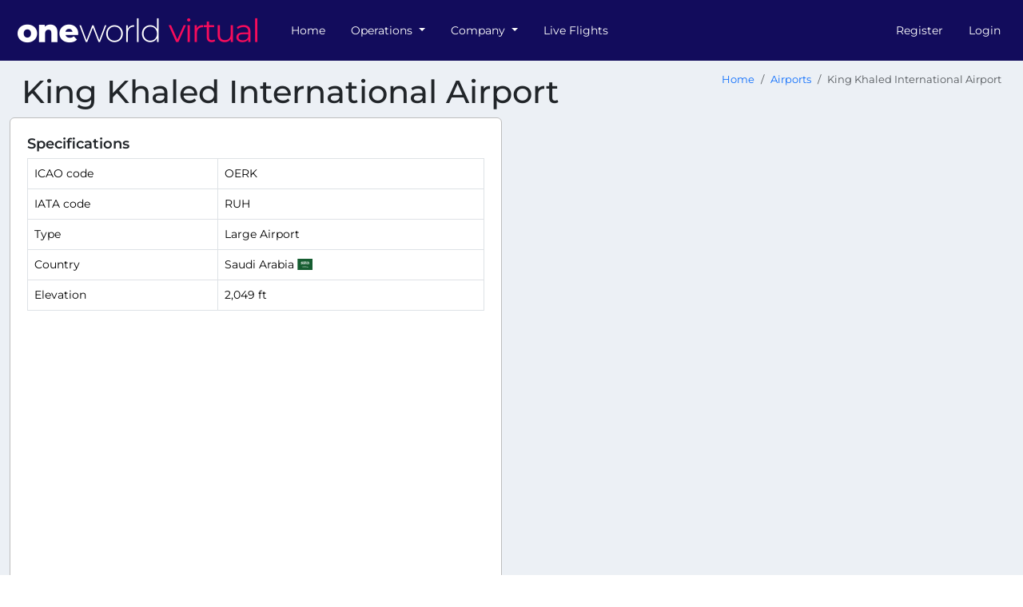

--- FILE ---
content_type: text/html; charset=UTF-8
request_url: https://oneworldvirtual.org/airports/OERK
body_size: 6737
content:
<!DOCTYPE html>
<html lang="en">
<head>
    <title>King Khaled International Airport - oneworld virtual</title>
    <meta name="viewport" content="width=device-width, initial-scale=1.0">
    <meta http-equiv="Accept-CH" content="DPR, Viewport-Width, Width">

        
    
    <link crossorigin rel="stylesheet" href="/vite-assets/assets/global-CF-UAFjQ.css" integrity="sha384-TZw2UhtNdzVd7MDaVSScLoABEQmGkbsDdizm/dw8WF6BPBcGObUAxFs9k+uw0rR8">
    <link crossorigin rel="modulepreload" href="/vite-assets/assets/preload-helper-JTqJFDn4.js" integrity="sha384-Br3L+DFOHn8bo4XZcSSenpaqCZn48cDK5QvuYXKj+b9WmarfeolWQidhpeNNsyS1"><link crossorigin rel="modulepreload" href="/vite-assets/assets/config-BcARwg4A.js" integrity="sha384-zfE53N5VZZNda6KcbcOa4YtsLEbin0k7RtMSY1wJqYgtLcx+PYSl7KJwmLM8/rJe"><link crossorigin rel="modulepreload" href="/vite-assets/assets/CspProvider-B_GPdy2f.js" integrity="sha384-2Ji6HNxtFekp64OFEG01SdBgu2ts2Nn1tQONHGz00JQDSsas69BYf1G+E3tJCs8D"><link crossorigin rel="modulepreload" href="/vite-assets/assets/csp-DWEo8R9D.js" integrity="sha384-aaypitSDa+vm8X9ZR2mygvcyPDiTjx5zA1Yjdx6BvSqWb6Z5hytyOpJ+IY4hkCuF"><link crossorigin rel="modulepreload" href="/vite-assets/assets/react-select.esm-gbGtYfmB.js" integrity="sha384-5+oWH2q3LW++MzfOAxr5REiBePqAYeAGI8l7EwNQwolJFBYlpfKXDBxckTVVvfey"><link crossorigin rel="modulepreload" href="/vite-assets/assets/floating-ui.dom-BRGXS84Q.js" integrity="sha384-EV1fo/9wHRLZucaR2nqSYK74oivsQDgUe9zI5cy1qW4GKrc9iQwdxN0ilXgGtm5f"><link crossorigin rel="modulepreload" href="/vite-assets/assets/jsx-runtime-DHq7N5qV.js" integrity="sha384-uAvVwXZAYiRqLhyFoxVtbvYphDR93QKW8Pid7+WiNGmbL5i+b4qFiYTlplPXLVPu"><link crossorigin rel="modulepreload" href="/vite-assets/assets/react-DPFUGWri.js" integrity="sha384-kYdH4qvW9Rg3RXCMQ+8tK5w7gmOGv08TDPpgBbm1JxVrw/qamJHpV8E64ZGK/fK3"><link crossorigin rel="modulepreload" href="/vite-assets/assets/chunk-wfDwNXMd.js" integrity="sha384-tiEWYEBeQjOoUSrFwjR1i1tfG4EiMiDBlH4P0Y5sthjM3MMKPcgYjIMc6rXC5ty+"><link crossorigin rel="modulepreload" href="/vite-assets/assets/ReactQuerySelect-Cjx1v7vh.js" integrity="sha384-BYVmnL6gNA4gkRpHL7E6zz7JmRmwyDBi9bI6KyXvS9k6HBeiWvXFgude6uQ12GJu"><link crossorigin rel="modulepreload" href="/vite-assets/assets/hooks-Bhvx1CJJ.js" integrity="sha384-D2sohFZ4A6WJ508E7yzA6cAxTc4CxxRgXhg5HXDHjyoLFdeclFDfNDLPYi33c4ww"><link crossorigin rel="modulepreload" href="/vite-assets/assets/yup-DCObwHw3.js" integrity="sha384-DSl+VkNqXora/s2fNIJdUCPf1/1DuRablcz4JRwaleSKwG8tsSJkJgN5GRZVYg2s"><link crossorigin rel="modulepreload" href="/vite-assets/assets/react-query-CQq-J61N.js" integrity="sha384-bhbalS+Q33/8k55Y14WM4MHq0FNiCYQaD+yFUJqSCFXmzNAJSRodXejnYnhULILo"><link crossorigin rel="modulepreload" href="/vite-assets/assets/file-D_eIDGjN.js" integrity="sha384-xSCp0jUZT81EgpvZ/U5EPOJgd7OOajQaLuagQh1yGi4xSfq/Sei5q25Hf+A9T2fM"><link crossorigin rel="modulepreload" href="/vite-assets/assets/from-json-BW3Xfo_G.js" integrity="sha384-hii7i/QW2iCRkonkHTrIftkaQ2AHAee3mqhKexrn+R4zSg0+OtuN3Ol2yd1AT1EU"><link crossorigin rel="modulepreload" href="/vite-assets/assets/QueryClientProvider-DNmG4Wko.js" integrity="sha384-KyROLbxU6dCj6vskP0grEQOwuft0c0um5ceM+3Gx7qR3m4sZT7bcMVowxA7cek86"><link crossorigin rel="modulepreload" href="/vite-assets/assets/routing-2AchAUMW.js" integrity="sha384-03kLo24NxEYMfqb+GjboD50zUNdDcLLqodsSnzvTh1Q+i4tSKpGIvogJBFL3w7J7"><link crossorigin rel="modulepreload" href="/vite-assets/assets/uuid-AIKCF68L.js" integrity="sha384-pBwYCIiCB6odDzzrPSvwAKCJcg0oWCiRFfHpaWJNb4hj6X8Zn0jELT7YQ0JxmUoL"><link crossorigin rel="modulepreload" href="/vite-assets/assets/lib-DgRynLxF.js" integrity="sha384-zV8rZqmURDj4hLtcVKC/Hl9TZ9nWp7IPw/1uMlX4sOzt872gKM3gfk8lPRhCREgq"><link crossorigin rel="modulepreload" href="/vite-assets/assets/bootstrap.esm-CYmmtzCr.js" integrity="sha384-dwYy02P9jla9AkyKhfDBJKvZ8Rx2UqVkxU5i0145yyy1/FVmXhM063v2G1m0WHNG"><link crossorigin rel="modulepreload" href="/vite-assets/assets/jquery-CHoqUxKn.js" integrity="sha384-RCkGY6JoLQW40tPHLUhJL3Zo2k8YLbiL/y7PS5ZKaICIT5oLrwgnyq5zTRMwL/tX"><link crossorigin rel="modulepreload" href="/vite-assets/assets/client-A-b-lMhV.js" integrity="sha384-/3hrTs+1WlTvHpgWkN99PE+eD/WzOv9pyJ55Jwvcgs2LEtiWNUkzjVGb4cQQKJ4f"><link crossorigin rel="modulepreload" href="/vite-assets/assets/chunk-EF7DTUVF-CEnMyvfd.js" integrity="sha384-Tv2W8qi9rBeT732IKtJbL7ANG1zzFI3/Vnb9ZR377CaTXJ8AWYTqC0EfV3VnDIbB"><link crossorigin rel="modulepreload" href="/vite-assets/assets/sweetalert2.esm-1EDqnzR6.js" integrity="sha384-Rmzd85C9gGbhlgEH9RhURv+LVEYtsiMwaHGLyHZ8Fpr7lvIJadDi0DD/Rmxja5Xy">

        <link
            rel="stylesheet"
            href="https://storage.oneworldvirtual.org/web/theme/css/oneworldvirtual-oneworld-virtual-761b4f983a9db5564ff3837250944d761e9ec292ca832abb1165686259a00010.css"
            integrity="sha384-4OzDJOcsmuYLBldjgO7j5ehPRR/8H/XMDva+d9xhFgwU6Q8UfhCa9/WbDEKIJx/B"
            crossorigin="anonymous"
    />

        

    <link crossorigin rel="stylesheet" href="/vite-assets/assets/styles-7uruQ8ss.css" integrity="sha384-PB7IDcVDw3xZBI2yR5bb62RJX/cDlJ2YIHc3nnfYOsrOeOSNq2XLR5HxQfSv3wZa"><link crossorigin rel="stylesheet" href="/vite-assets/assets/show-C_Cy4GXv.css" integrity="sha384-YMrkJEBgCne8GW4DlrlyG02aHVs0vyo9bn4Unex4osI80FmutDX0BOkPyi7Whu60"><link crossorigin rel="modulepreload" href="/vite-assets/assets/styles-C8Fs3TXu.js" integrity="sha384-QYTMr4pvfbMF6iHJIv9A0hHPB5TMGcHlZIJwY3Nca+9jm6nS++fVniEH+OmnfBsH"><link crossorigin rel="modulepreload" href="/vite-assets/assets/maplibre-gl-csp-C5xHupJE.js" integrity="sha384-d4WzqUazrSoyAk9Fqi6luroEjS2ryA6YNkSQZVl1yFQ+OXFovwJI5rZcm3zRLmJe"><link crossorigin rel="modulepreload" href="/vite-assets/assets/fetchJson-BK8K5pY6.js" integrity="sha384-x5hDaHGNlvOvpcfOWJILHQWx069ctbjXGdS7NqvMH6OquWp8zboOul2l2YXEQEfL"><link crossorigin rel="modulepreload" href="/vite-assets/assets/esm-pHGCD-8D.js" integrity="sha384-SADtviB5AQKJE8WXCjAWn3yRasS3PDFaOs+K+Xlym2PVqsUjfZGqgYSWpYUGT7Ep"><link crossorigin rel="modulepreload" href="/vite-assets/assets/esm-C6Aw0cMP.js" integrity="sha384-quFqSyZp+cfAftNtPfhaPGmehehkqJTXn7y65vxlpjU3kVgV/B3ai80WLTqhfWqP">
    <link rel="apple-touch-icon" sizes="180x180" href="/styles/nuru/apple-touch-icon.png">
    <link rel="icon" type="image/png" sizes="32x32" href="/styles/nuru/favicon-32x32.png">
    <link rel="icon" type="image/png" sizes="192x192" href="/styles/nuru/android-chrome-192x192.png">
    <link rel="icon" type="image/png" sizes="16x16" href="/styles/nuru/favicon-16x16.png">
    <link rel="manifest" href="/site.webmanifest">
        <link rel="mask-icon" href="/styles/nuru/safari-pinned-tab.svg" color="#120C5C">
    <meta name="msapplication-TileColor" content="#120C5C">
    <meta name="theme-color" content="#120C5C">
    <meta property="csp-nonce" nonce="q7lL8fPYeteE8l1GS8egWglSvlU" />

    
</head>

<body class="hold-transition skin-black-light layout-top-nav style-nuru" data-logged-in="false">
<div class="wrapper">
            <nav class="navbar navbar-expand-lg navbar-custom"
             id="main-navigation">
            <div class="container-fluid">
                <a href="/" class="navbar-brand">
                                            <img src="https://images.vasystem.org/yZIxgneQST2accEmwR9C3k3M2QANf59Ogiu9LZjZbLk/rt:fill/g:sm/el:1/aHR0cHM6Ly9pbWFnZXMtc3RvcmFnZS52YXN5c3RlbS5vcmcvb25ld29ybGR2aXJ0dWFsL2ZhL2IzL2ZhYjMxMmJhYWJhODI5YmQyZDc4NGU0NWVkYzcyOWY2MTVlOWJiMmY"
                             alt="oneworld virtual" height="50" />
                                    </a>

                <button class="navbar-toggler" type="button" data-bs-toggle="collapse" data-bs-target="#navbarSupportedContent" aria-controls="navbarSupportedContent" aria-expanded="false" aria-label="Toggle navigation">
                    <span class="navbar-toggler-icon"></span>
                </button>

                <div class="collapse navbar-collapse" id="navbarSupportedContent">
                                
        
                            
        <ul class="navbar-nav me-auto">                
    
        
        
        
        
        
        <li class="nav-item first">
                                                                    
        <a href="/" class="nav-link">
                
                Home
    
    
    </a>
                    </li>
    
                
    
        
        
        
        
        
        <li class="nav-item dropdown">
                                    <a href="#" class="dropdown-toggle nav-link" data-bs-toggle="dropdown">
                
                Operations
    
    
        <b class="caret"></b>
    </a>
                                        <div class="dropdown-menu">
                    
                                
                                <a href="/flights" class="dropdown-item" dropdown="dropdown">
                                    <i class="fas fa-plane fa-fw"></i>
            
                Flights
    
    
    </a>

    

                        
                                
                                <a href="/routes" class="dropdown-item" dropdown="dropdown">
                                    <i class="fas fa-calendar fa-fw"></i>
            
                Routes
    
    
    </a>

    

                        
                                
                                <a href="/tours" class="dropdown-item" dropdown="dropdown">
                                    <i class="fas fa-trophy fa-fw"></i>
            
                Tours
    
    
    </a>

    

                        
                                
                                <a href="/fleet/types" class="dropdown-item" dropdown="dropdown">
                                    <i class="fas fa-list fa-fw"></i>
            
                Fleet
    
    
    </a>

    

                        
                                
                                <a href="/hubs" class="dropdown-item" dropdown="dropdown">
                                    <i class="fas fa-building fa-fw"></i>
            
                Hubs
    
    
    </a>

    

                        
                                
                                <a href="/pilots" class="dropdown-item" dropdown="dropdown">
                                    <i class="fas fa-users fa-fw"></i>
            
                Pilots
    
    
    </a>

    

                        
                                
                                <a href="/airlines" class="dropdown-item" dropdown="dropdown">
                                    <i class="fas fa-tag fa-fw"></i>
            
                Airlines
    
    
    </a>

    

                        
                <div class="dropdown-divider"></div>

    

                        
                                
                                <a href="/routes/historical" class="dropdown-item" dropdown="dropdown">
                                    <i class="fas fa-landmark fa-fw"></i>
            
                Historical routes
    
    
    </a>

    

                        
                                
                                <a href="/fleet/historical/types" class="dropdown-item" dropdown="dropdown">
                                    <i class="fas fa-monument fa-fw"></i>
            
                Historical fleet
    
    
    </a>

    

                        </div>
    
                    </li>
    
                
    
        
        
        
        
        
        <li class="nav-item dropdown">
                                    <a href="#" class="dropdown-toggle nav-link" data-bs-toggle="dropdown">
                
                Company
    
    
        <b class="caret"></b>
    </a>
                                        <div class="dropdown-menu">
                    
                                
                                <a href="/company/news" class="dropdown-item" dropdown="dropdown">
                                    <i class="fas fa-newspaper fa-fw"></i>
            
                News
    
    
    </a>

    

                        
                                
                                <a href="/company/pilot-handbook" class="dropdown-item" dropdown="dropdown">
                                    <i class="fas fa-book fa-fw"></i>
            
                Pilot Handbook
    
    
    </a>

    

                        
                                
                                <a href="/company/events" class="dropdown-item" dropdown="dropdown">
                                    <i class="fas fa-calendar fa-fw"></i>
            
                Events
    
    
    </a>

    

                        
                                
                                <a href="https://discord.gg/5wMqZnpS2w" target="_blank" class="dropdown-item" dropdown="dropdown">
                                    <i class="fab fa-discord fa-fw"></i>
            
                Join Discord
    
    
    </a>

    

                        
                <div class="dropdown-divider"></div>

    

                        
                                
                                <a href="/company/statistics" class="dropdown-item" dropdown="dropdown">
                                    <i class="fas fa-signal fa-fw"></i>
            
                Statistics
    
    
    </a>

    

                        
                                
                                <a href="/company/staff" class="dropdown-item" dropdown="dropdown">
                                    <i class="far fa-user-alt fa-fw"></i>
            
                Staff
    
    
    </a>

    

                        
                                
                                <a href="/company/partners" class="dropdown-item" dropdown="dropdown">
                                    <i class="fas fa-street-view fa-fw"></i>
            
                Partners
    
    
    </a>

    

                        </div>
    
                    </li>
    
                
    
        
        
        
        
        
        <li class="nav-item last">
                                                                    
        <a href="/flights/live" class="nav-link">
                
                Live Flights
    
    
    </a>
                    </li>
    

        </ul>
    

                                                        
        
                            
        <ul class="navbar-nav ms-auto">                
    
        
        
        
        
        
        <li class="nav-item first">
                                                                    
        <a href="/register" class="nav-link">
                
                Register
    
    
    </a>
                    </li>
    
                
    
        
        
        
        
        
        <li class="nav-item last">
                                                                    
        <a href="/login" class="nav-link">
                
                Login
    
    
    </a>
                    </li>
    

        </ul>
    
                                    </div>
            </div>
        </nav>

                    <div class="container-fluid content-wrapper" id="main-content-wrapper">
                    <section class="content-header">
        <h1>
            King Khaled International Airport
                                </h1>
        <nav aria-label="breadcrumb">
    <ol class="breadcrumb">
                    <li class="breadcrumb-item"><a href="/">Home</a></li>
                    <li class="breadcrumb-item"><a href="/airports">Airports</a></li>
                <li class="breadcrumb-item active" aria-current="page">King Khaled International Airport</li>
    </ol>
</nav>    </section>

                <section class="content">
                        



                        <div class="row">

    <div class="col-md-6">
        <div class="card">
            <div class="card-body">
                <h5 class="card-title">Specifications</h5>

                <div class="table-responsive">
                    <table class="table table-bordered">
                        <tr>
                            <td>ICAO code</td>
                            <td>OERK</td>
                        </tr>
                                                    <tr>
                                <td>IATA code</td>
                                <td>RUH</td>
                            </tr>
                                                                        <tr>
                            <td>Type</td>
                            <td>Large Airport</td>
                        </tr>
                                                    <tr>
                                <td>Country</td>
                                <td>Saudi Arabia <span
                                            class="fi fi-sa"></span>
                                </td>
                            </tr>
                                                <tr>
                            <td>Elevation</td>
                            <td>2,049 ft</td>
                        </tr>
                                            </table>
                </div>
                <div id="destinations-map"></div>

                <div class="mt-2">
                    <a href="/routes/map?airport=OERK" class="btn btn-outline-primary">
                        Explore all routes from this airport on our route map
                    </a>
                </div>
            </div>
        </div>
    </div>

    
    <div class="col-md-12 mt-2 mb-2">
        <div class="card">
            <div class="card-body">
                <h5 class="card-title">Recent Flights</h5>

                <div class="table-responsive">
                    <table class="table table-bordered">
                        <thead>
                            <tr>
                                <th>Flight Number</th>
                                <th>Pilot</th>
                                <th>Departure</th>
                                <th>Arrival</th>
                                <th>Time</th>
                                <th>Duration</th>
                                <th></th>
                            </tr>
                        </thead>
                        <tbody>
                                                            <tr>
                                    <td>
                                         <a href="/routes/01exmvtwar586zgd2cg6v0w7a2" data-bs-toggle="tooltip" title="Qatar Airways 1165">QTR1165</a>
                                    </td>
                                    <td>
                                        <a href="/pilots/01ke98yv2j23cj2jf1eenxxd6g">Ethan</a>
                                    </td>
                                    <td>
                                        <a href="/airports/OERK">
                                            RUH/OERK
                                        </a>
                                    </td>
                                    <td>
                                        <a href="/airports/OTHH">
                                            DOH/OTHH
                                        </a>
                                    </td>
                                    <td>
                                        2 days ago
                                    </td>
                                    <td>
                                        1:01
                                    </td>
                                    <td>
                                        
                                    </td>
                                </tr>
                                                            <tr>
                                    <td>
                                         <a href="/routes/01exmvtwar586zgd2cg6v0w79y" data-bs-toggle="tooltip" title="Qatar Airways 1164">QTR1164</a>
                                    </td>
                                    <td>
                                        <a href="/pilots/01ke98yv2j23cj2jf1eenxxd6g">Ethan</a>
                                    </td>
                                    <td>
                                        <a href="/airports/OTHH">
                                            DOH/OTHH
                                        </a>
                                    </td>
                                    <td>
                                        <a href="/airports/OERK">
                                            RUH/OERK
                                        </a>
                                    </td>
                                    <td>
                                        3 days ago
                                    </td>
                                    <td>
                                        1:07
                                    </td>
                                    <td>
                                        
                                    </td>
                                </tr>
                                                            <tr>
                                    <td>
                                         <a href="/routes/01exmvtwar586zgd2cg6v0w7a4" data-bs-toggle="tooltip" title="Qatar Airways 1169">QTR1169</a>
                                    </td>
                                    <td>
                                        <a href="/pilots/01gbvr3fzh2xr2a9w27kqhgn4x">Toby</a>
                                    </td>
                                    <td>
                                        <a href="/airports/OERK">
                                            RUH/OERK
                                        </a>
                                    </td>
                                    <td>
                                        <a href="/airports/OTHH">
                                            DOH/OTHH
                                        </a>
                                    </td>
                                    <td>
                                        12 days ago
                                    </td>
                                    <td>
                                        0:54
                                    </td>
                                    <td>
                                        
                                    </td>
                                </tr>
                                                            <tr>
                                    <td>
                                         <a href="/routes/01exmvtwar586zgd2cg6v0w7a0" data-bs-toggle="tooltip" title="Qatar Airways 1168">QTR1168</a>
                                    </td>
                                    <td>
                                        <a href="/pilots/01gbvr3fzh2xr2a9w27kqhgn4x">Toby</a>
                                    </td>
                                    <td>
                                        <a href="/airports/OTHH">
                                            DOH/OTHH
                                        </a>
                                    </td>
                                    <td>
                                        <a href="/airports/OERK">
                                            RUH/OERK
                                        </a>
                                    </td>
                                    <td>
                                        12 days ago
                                    </td>
                                    <td>
                                        0:52
                                    </td>
                                    <td>
                                        
                                    </td>
                                </tr>
                                                            <tr>
                                    <td>
                                         <a href="/routes/01jzk0bp5cj70y31s4c80wwf60" data-bs-toggle="tooltip" title="Oman Air 682">OMA682</a>
                                    </td>
                                    <td>
                                        <a href="/pilots/01e0rn4wv0e15hmza8qq2tvqq0">Hal</a>
                                    </td>
                                    <td>
                                        <a href="/airports/OERK">
                                            RUH/OERK
                                        </a>
                                    </td>
                                    <td>
                                        <a href="/airports/OOMS">
                                            MCT/OOMS
                                        </a>
                                    </td>
                                    <td>
                                        13 days ago
                                    </td>
                                    <td>
                                        1:39
                                    </td>
                                    <td>
                                        <a href="/flights/01kdtszdsfwshzd6mnmdd8qvca" class="p-2 badge text-bg-primary">Flight Analysis</a>
                                    </td>
                                </tr>
                                                            <tr>
                                    <td>
                                         <a href="/routes/01jzk0bp9c6jc1gf3fbnb1w0gb" data-bs-toggle="tooltip" title="Oman Air 683">OMA683</a>
                                    </td>
                                    <td>
                                        <a href="/pilots/01e0rn4wv0e15hmza8qq2tvqq0">Hal</a>
                                    </td>
                                    <td>
                                        <a href="/airports/OOMS">
                                            MCT/OOMS
                                        </a>
                                    </td>
                                    <td>
                                        <a href="/airports/OERK">
                                            RUH/OERK
                                        </a>
                                    </td>
                                    <td>
                                        13 days ago
                                    </td>
                                    <td>
                                        1:58
                                    </td>
                                    <td>
                                        <a href="/flights/01kdtgy90g38dwejnnpavakmcg" class="p-2 badge text-bg-primary">Flight Analysis</a>
                                    </td>
                                </tr>
                                                            <tr>
                                    <td>
                                         <a href="/routes/01exmvtwar586zgd2cg6v0w7a3" data-bs-toggle="tooltip" title="Qatar Airways 1167">QTR1167</a>
                                    </td>
                                    <td>
                                        <a href="/pilots/01k9xqtaanc2xhxcddnyv6012d">Gustavo</a>
                                    </td>
                                    <td>
                                        <a href="/airports/OERK">
                                            RUH/OERK
                                        </a>
                                    </td>
                                    <td>
                                        <a href="/airports/OTHH">
                                            DOH/OTHH
                                        </a>
                                    </td>
                                    <td>
                                        21 days ago
                                    </td>
                                    <td>
                                        0:51
                                    </td>
                                    <td>
                                        
                                    </td>
                                </tr>
                                                            <tr>
                                    <td>
                                         <a href="/routes/01exmvtwar586zgd2cg6v0w7a3" data-bs-toggle="tooltip" title="Qatar Airways 1167">QTR1167</a>
                                    </td>
                                    <td>
                                        <a href="/pilots/01jnc3658kgggg7xa3k42mm870">Shahzad</a>
                                    </td>
                                    <td>
                                        <a href="/airports/OERK">
                                            RUH/OERK
                                        </a>
                                    </td>
                                    <td>
                                        <a href="/airports/OTHH">
                                            DOH/OTHH
                                        </a>
                                    </td>
                                    <td>
                                        21 days ago
                                    </td>
                                    <td>
                                        0:53
                                    </td>
                                    <td>
                                        
                                    </td>
                                </tr>
                                                            <tr>
                                    <td>
                                         <a href="/routes/01exmvtwar586zgd2cg6v0w79z" data-bs-toggle="tooltip" title="Qatar Airways 1166">QTR1166</a>
                                    </td>
                                    <td>
                                        <a href="/pilots/01jnc3658kgggg7xa3k42mm870">Shahzad</a>
                                    </td>
                                    <td>
                                        <a href="/airports/OTHH">
                                            DOH/OTHH
                                        </a>
                                    </td>
                                    <td>
                                        <a href="/airports/OERK">
                                            RUH/OERK
                                        </a>
                                    </td>
                                    <td>
                                        21 days ago
                                    </td>
                                    <td>
                                        1:02
                                    </td>
                                    <td>
                                        
                                    </td>
                                </tr>
                                                            <tr>
                                    <td>
                                         <a href="/routes/01exmvtwar586zgd2cg6v0w7a0" data-bs-toggle="tooltip" title="Qatar Airways 1168">QTR1168</a>
                                    </td>
                                    <td>
                                        <a href="/pilots/01k9xqtaanc2xhxcddnyv6012d">Gustavo</a>
                                    </td>
                                    <td>
                                        <a href="/airports/OTHH">
                                            DOH/OTHH
                                        </a>
                                    </td>
                                    <td>
                                        <a href="/airports/OERK">
                                            RUH/OERK
                                        </a>
                                    </td>
                                    <td>
                                        23 days ago
                                    </td>
                                    <td>
                                        0:59
                                    </td>
                                    <td>
                                        
                                    </td>
                                </tr>
                                                            <tr>
                                    <td>
                                         <a href="/routes/01exmvtwar586zgd2cg6v0w7a3" data-bs-toggle="tooltip" title="Qatar Airways 1167">QTR1167</a>
                                    </td>
                                    <td>
                                        <a href="/pilots/01gv3e5cmxc200skf2e249xweb">Gabriel</a>
                                    </td>
                                    <td>
                                        <a href="/airports/OERK">
                                            RUH/OERK
                                        </a>
                                    </td>
                                    <td>
                                        <a href="/airports/OTHH">
                                            DOH/OTHH
                                        </a>
                                    </td>
                                    <td>
                                        27 days ago
                                    </td>
                                    <td>
                                        1:15
                                    </td>
                                    <td>
                                        
                                    </td>
                                </tr>
                                                            <tr>
                                    <td>
                                         <a href="/routes/01exmvtwar586zgd2cg6v0w79z" data-bs-toggle="tooltip" title="Qatar Airways 1166">QTR1166</a>
                                    </td>
                                    <td>
                                        <a href="/pilots/01gv3e5cmxc200skf2e249xweb">Gabriel</a>
                                    </td>
                                    <td>
                                        <a href="/airports/OTHH">
                                            DOH/OTHH
                                        </a>
                                    </td>
                                    <td>
                                        <a href="/airports/OERK">
                                            RUH/OERK
                                        </a>
                                    </td>
                                    <td>
                                        27 days ago
                                    </td>
                                    <td>
                                        0:59
                                    </td>
                                    <td>
                                        
                                    </td>
                                </tr>
                                                            <tr>
                                    <td>
                                         <a href="/routes/01exmvtwar586zgd2cg6v0w7a2" data-bs-toggle="tooltip" title="Qatar Airways 1165">QTR1165</a>
                                    </td>
                                    <td>
                                        <a href="/pilots/01kb3pwtddweqh6ha6d9qxbfxj">Ammar</a>
                                    </td>
                                    <td>
                                        <a href="/airports/OERK">
                                            RUH/OERK
                                        </a>
                                    </td>
                                    <td>
                                        <a href="/airports/OTHH">
                                            DOH/OTHH
                                        </a>
                                    </td>
                                    <td>
                                        1 month ago
                                    </td>
                                    <td>
                                        1:02
                                    </td>
                                    <td>
                                        <a href="/flights/01kb68ry6412fb6k65k4xmvq24" class="p-2 badge text-bg-primary">Flight Analysis</a>
                                    </td>
                                </tr>
                                                            <tr>
                                    <td>
                                         <a href="/routes/01exmvtwar586zgd2cg6v0w7a3" data-bs-toggle="tooltip" title="Qatar Airways 1167">QTR1167</a>
                                    </td>
                                    <td>
                                        <a href="/pilots/01fx7rvdwg2mww3cx7447fw9hr">Adam</a>
                                    </td>
                                    <td>
                                        <a href="/airports/OERK">
                                            RUH/OERK
                                        </a>
                                    </td>
                                    <td>
                                        <a href="/airports/OTHH">
                                            DOH/OTHH
                                        </a>
                                    </td>
                                    <td>
                                        1 month ago
                                    </td>
                                    <td>
                                        1:06
                                    </td>
                                    <td>
                                        
                                    </td>
                                </tr>
                                                            <tr>
                                    <td>
                                         <a href="/routes/01exmvtwar586zgd2cg6v0w79z" data-bs-toggle="tooltip" title="Qatar Airways 1166">QTR1166</a>
                                    </td>
                                    <td>
                                        <a href="/pilots/01fx7rvdwg2mww3cx7447fw9hr">Adam</a>
                                    </td>
                                    <td>
                                        <a href="/airports/OTHH">
                                            DOH/OTHH
                                        </a>
                                    </td>
                                    <td>
                                        <a href="/airports/OERK">
                                            RUH/OERK
                                        </a>
                                    </td>
                                    <td>
                                        1 month ago
                                    </td>
                                    <td>
                                        0:56
                                    </td>
                                    <td>
                                        
                                    </td>
                                </tr>
                                                            <tr>
                                    <td>
                                         <a href="/routes/01exmvtwar586zgd2cg6v0w79z" data-bs-toggle="tooltip" title="Qatar Airways 1166">QTR1166</a>
                                    </td>
                                    <td>
                                        <a href="/pilots/01k9d78st6yvmbbc9r8gmhxmv9">Callum</a>
                                    </td>
                                    <td>
                                        <a href="/airports/OTHH">
                                            DOH/OTHH
                                        </a>
                                    </td>
                                    <td>
                                        <a href="/airports/OERK">
                                            RUH/OERK
                                        </a>
                                    </td>
                                    <td>
                                        1 month ago
                                    </td>
                                    <td>
                                        0:57
                                    </td>
                                    <td>
                                        
                                    </td>
                                </tr>
                                                            <tr>
                                    <td>
                                         <a href="/routes/01jfj2dkvfxbjy2rbzbkcyaqa7" data-bs-toggle="tooltip" title="Qatar Airways 8037">QTR8037</a>
                                    </td>
                                    <td>
                                        <a href="/pilots/01jrz2cfpjx0tr1w48pfb20dbz">Mirko</a>
                                    </td>
                                    <td>
                                        <a href="/airports/OERK">
                                            RUH/OERK
                                        </a>
                                    </td>
                                    <td>
                                        <a href="/airports/OTHH">
                                            DOH/OTHH
                                        </a>
                                    </td>
                                    <td>
                                        1 month ago
                                    </td>
                                    <td>
                                        1:03
                                    </td>
                                    <td>
                                        <a href="/flights/01karg47a3r5a4f57cg48avssj" class="p-2 badge text-bg-primary">Flight Analysis</a>
                                    </td>
                                </tr>
                                                            <tr>
                                    <td>
                                         <a href="/routes/01jfj2dkve5r9xa8na2g0y609s" data-bs-toggle="tooltip" title="Qatar Airways 8036">QTR8036</a>
                                    </td>
                                    <td>
                                        <a href="/pilots/01jrz2cfpjx0tr1w48pfb20dbz">Mirko</a>
                                    </td>
                                    <td>
                                        <a href="/airports/OTHH">
                                            DOH/OTHH
                                        </a>
                                    </td>
                                    <td>
                                        <a href="/airports/OERK">
                                            RUH/OERK
                                        </a>
                                    </td>
                                    <td>
                                        1 month ago
                                    </td>
                                    <td>
                                        1:03
                                    </td>
                                    <td>
                                        <a href="/flights/01kar9cgyn5zswwn20djyz9fbh" class="p-2 badge text-bg-primary">Flight Analysis</a>
                                    </td>
                                </tr>
                                                            <tr>
                                    <td>
                                         <a href="/routes/01jzk0bp9c6jc1gf3fbnb1w0gb" data-bs-toggle="tooltip" title="Oman Air 683">OMA683</a>
                                    </td>
                                    <td>
                                        <a href="/pilots/01k7fe8avzd4wwc2kfxntb8fmx">Alexander</a>
                                    </td>
                                    <td>
                                        <a href="/airports/OOMS">
                                            MCT/OOMS
                                        </a>
                                    </td>
                                    <td>
                                        <a href="/airports/OERK">
                                            RUH/OERK
                                        </a>
                                    </td>
                                    <td>
                                        1 month ago
                                    </td>
                                    <td>
                                        2:03
                                    </td>
                                    <td>
                                        
                                    </td>
                                </tr>
                                                            <tr>
                                    <td>
                                         <a href="/routes/01jzk0bp2dexhdcgysggq8qgbe" data-bs-toggle="tooltip" title="Oman Air 686">OMA686</a>
                                    </td>
                                    <td>
                                        <a href="/pilots/01k96wykf8d6y98e2h2dyqg6fk">Faisal</a>
                                    </td>
                                    <td>
                                        <a href="/airports/OERK">
                                            RUH/OERK
                                        </a>
                                    </td>
                                    <td>
                                        <a href="/airports/OOMS">
                                            MCT/OOMS
                                        </a>
                                    </td>
                                    <td>
                                        2 months ago
                                    </td>
                                    <td>
                                        1:48
                                    </td>
                                    <td>
                                        
                                    </td>
                                </tr>
                                                            <tr>
                                    <td>
                                         <a href="/routes/01js98t68dtaw79m383faa252x" data-bs-toggle="tooltip" title="Cathay Pacific 647">CPA647</a>
                                    </td>
                                    <td>
                                        <a href="/pilots/01k7j6jew4xm6gshcwcehexw6y">abdulaziz</a>
                                    </td>
                                    <td>
                                        <a href="/airports/VHHH">
                                            HKG/VHHH
                                        </a>
                                    </td>
                                    <td>
                                        <a href="/airports/OERK">
                                            RUH/OERK
                                        </a>
                                    </td>
                                    <td>
                                        2 months ago
                                    </td>
                                    <td>
                                        8:52
                                    </td>
                                    <td>
                                        
                                    </td>
                                </tr>
                                                            <tr>
                                    <td>
                                         <a href="/routes/01jzngfev3yc3mh67fkd9he6b4" data-bs-toggle="tooltip" title="Royal Jordanian 735">RJA735</a>
                                    </td>
                                    <td>
                                        <a href="/pilots/01js2tcyg14002zeee45x9wzc0">Kevin</a>
                                    </td>
                                    <td>
                                        <a href="/airports/OERK">
                                            RUH/OERK
                                        </a>
                                    </td>
                                    <td>
                                        <a href="/airports/OJAI">
                                            AMM/OJAI
                                        </a>
                                    </td>
                                    <td>
                                        2 months ago
                                    </td>
                                    <td>
                                        2:01
                                    </td>
                                    <td>
                                        
                                    </td>
                                </tr>
                                                            <tr>
                                    <td>
                                         <a href="/routes/01exmvtwar586zgd2cg6v0w7a4" data-bs-toggle="tooltip" title="Qatar Airways 1169">QTR1169</a>
                                    </td>
                                    <td>
                                        <a href="/pilots/01fx7rvdwg2mww3cx7447fw9hr">Adam</a>
                                    </td>
                                    <td>
                                        <a href="/airports/OERK">
                                            RUH/OERK
                                        </a>
                                    </td>
                                    <td>
                                        <a href="/airports/OTHH">
                                            DOH/OTHH
                                        </a>
                                    </td>
                                    <td>
                                        3 months ago
                                    </td>
                                    <td>
                                        1:01
                                    </td>
                                    <td>
                                        
                                    </td>
                                </tr>
                                                            <tr>
                                    <td>
                                         <a href="/routes/01exmvtwar586zgd2cg6v0w7a0" data-bs-toggle="tooltip" title="Qatar Airways 1168">QTR1168</a>
                                    </td>
                                    <td>
                                        <a href="/pilots/01fx7rvdwg2mww3cx7447fw9hr">Adam</a>
                                    </td>
                                    <td>
                                        <a href="/airports/OTHH">
                                            DOH/OTHH
                                        </a>
                                    </td>
                                    <td>
                                        <a href="/airports/OERK">
                                            RUH/OERK
                                        </a>
                                    </td>
                                    <td>
                                        3 months ago
                                    </td>
                                    <td>
                                        1:05
                                    </td>
                                    <td>
                                        
                                    </td>
                                </tr>
                                                            <tr>
                                    <td>
                                         <a href="/routes/01exmvtwar586zgd2cg6v0w7a3" data-bs-toggle="tooltip" title="Qatar Airways 1167">QTR1167</a>
                                    </td>
                                    <td>
                                        <a href="/pilots/01jtfjhdds54bgr60a50y1dpdt">Efriandika</a>
                                    </td>
                                    <td>
                                        <a href="/airports/OERK">
                                            RUH/OERK
                                        </a>
                                    </td>
                                    <td>
                                        <a href="/airports/OTHH">
                                            DOH/OTHH
                                        </a>
                                    </td>
                                    <td>
                                        3 months ago
                                    </td>
                                    <td>
                                        1:02
                                    </td>
                                    <td>
                                        
                                    </td>
                                </tr>
                                                    </tbody>
                    </table>
                </div>
                    <nav>
                        <ul class="pagination">

                            <li class="page-item disabled">
                    <span class="page-link">&laquo;&nbsp;Previous</span>
                </li>
            
            
                                                <li class="page-item active">
                        <span class="page-link">1</span>
                    </li>
                                                                <li class="page-item">
                        <a class="page-link" href="/airports/OERK?flights_page=2">2</a>
                    </li>
                                                                <li class="page-item">
                        <a class="page-link" href="/airports/OERK?flights_page=3">3</a>
                    </li>
                                                                <li class="page-item">
                        <a class="page-link" href="/airports/OERK?flights_page=4">4</a>
                    </li>
                                                                <li class="page-item">
                        <a class="page-link" href="/airports/OERK?flights_page=5">5</a>
                    </li>
                                                                <li class="page-item">
                        <a class="page-link" href="/airports/OERK?flights_page=6">6</a>
                    </li>
                                                                <li class="page-item">
                        <a class="page-link" href="/airports/OERK?flights_page=7">7</a>
                    </li>
                                                                <li class="page-item">
                        <a class="page-link" href="/airports/OERK?flights_page=8">8</a>
                    </li>
                                                                <li class="page-item">
                        <a class="page-link" href="/airports/OERK?flights_page=9">9</a>
                    </li>
                                                                <li class="page-item">
                        <a class="page-link" href="/airports/OERK?flights_page=10">10</a>
                    </li>
                            
                                                                                                    <li class="page-item disabled">
                        <span class="page-link">13</span>
                    </li>
                            
                                                <li class="page-item">
                        <a class="page-link" rel="next" href="/airports/OERK?flights_page=2">Next&nbsp;&raquo;</a>
                    </li>
                                    </ul>
    </nav>

            </div>
        </div>
    </div>

    </div>

    <div class="row">
        <div class="col-md-12">
            <div class="card">
                <div class="card-body">
                    <h5 class="card-title">Returnable aircraft at this airport</h5>

                    <div class="table-responsive">
                        <table class="table table-bordered">
                            <thead>
                                <tr>
                                    <th>Tail Number</th>
                                    <th>Name</th>
                                    <th>Model</th>
                                    <th>Airline</th>
                                    <th>Hub</th>
                                </tr>
                            </thead>
                            <tbody>
                                                                    <tr>
                                        <td>
                                            <a href="/fleet/aircraft/4R-MRE">4R-MRE</a>
                                        </td>
                                        <td>
                                            4R-MRE
                                        </td>
                                        <td>
                                            <a href="/fleet/models/srilankan-airlines-airbus-a320-214">
                                                Airbus A320-214
                                            </a>
                                            <span class="badge bg-secondary text-bg-secondary float-end">
                                                A320
                                            </span>
                                        </td>
                                        <td>
                                            <a href="/airlines/ALK-srilankan-airlines">
                                                SriLankan Airlines (ALK/UL)
                                            </a>
                                        </td>
                                        <td>
                                            <a href="/hubs/VCBI">
                                                CMB/VCBI
                                            </a>
                                        </td>
                                    </tr>
                                                                    <tr>
                                        <td>
                                            <a href="/fleet/aircraft/A4O-BT">A4O-BT</a>
                                        </td>
                                        <td>
                                            A4O-BT
                                        </td>
                                        <td>
                                            <a href="/fleet/models/oman-air-boeing-737-91mer-wl">
                                                Boeing 737-91MER(WL)
                                            </a>
                                            <span class="badge bg-secondary text-bg-secondary float-end">
                                                B739
                                            </span>
                                        </td>
                                        <td>
                                            <a href="/airlines/OMA-oman-air">
                                                Oman Air (OMA/WY)
                                            </a>
                                        </td>
                                        <td>
                                            <a href="/hubs/OOMS">
                                                MCT/OOMS
                                            </a>
                                        </td>
                                    </tr>
                                                                    <tr>
                                        <td>
                                            <a href="/fleet/aircraft/A4O-MM">A4O-MM</a>
                                        </td>
                                        <td>
                                            A4O-MM
                                        </td>
                                        <td>
                                            <a href="/fleet/models/oman-air-boeing-737-8-max">
                                                Boeing 737-8 MAX
                                            </a>
                                            <span class="badge bg-secondary text-bg-secondary float-end">
                                                B38M
                                            </span>
                                        </td>
                                        <td>
                                            <a href="/airlines/OMA-oman-air">
                                                Oman Air (OMA/WY)
                                            </a>
                                        </td>
                                        <td>
                                            <a href="/hubs/OOMS">
                                                MCT/OOMS
                                            </a>
                                        </td>
                                    </tr>
                                                                    <tr>
                                        <td>
                                            <a href="/fleet/aircraft/A7-ACM">A7-ACM</a>
                                        </td>
                                        <td>
                                            A7-ACM
                                        </td>
                                        <td>
                                            <a href="/fleet/models/qatar-airways-airbus-a330-202">
                                                Airbus A330-202
                                            </a>
                                            <span class="badge bg-secondary text-bg-secondary float-end">
                                                A332
                                            </span>
                                        </td>
                                        <td>
                                            <a href="/airlines/QTR-qatar-airways">
                                                Qatar Airways (QTR/QR)
                                            </a>
                                        </td>
                                        <td>
                                            <a href="/hubs/OTHH">
                                                DOH/OTHH
                                            </a>
                                        </td>
                                    </tr>
                                                                    <tr>
                                        <td>
                                            <a href="/fleet/aircraft/A7-AHC">A7-AHC</a>
                                        </td>
                                        <td>
                                            دعسه
                                        </td>
                                        <td>
                                            <a href="/fleet/models/qatar-airways-airbus-a320-232-wl">
                                                Airbus A320-232(WL)
                                            </a>
                                            <span class="badge bg-secondary text-bg-secondary float-end">
                                                A320
                                            </span>
                                        </td>
                                        <td>
                                            <a href="/airlines/QTR-qatar-airways">
                                                Qatar Airways (QTR/QR)
                                            </a>
                                        </td>
                                        <td>
                                            <a href="/hubs/OTHH">
                                                DOH/OTHH
                                            </a>
                                        </td>
                                    </tr>
                                                                    <tr>
                                        <td>
                                            <a href="/fleet/aircraft/A7-BAL">A7-BAL</a>
                                        </td>
                                        <td>
                                            لهشيميه
                                        </td>
                                        <td>
                                            <a href="/fleet/models/qatar-airways-boeing-777-3dz-er">
                                                Boeing 777-3DZ(ER)
                                            </a>
                                            <span class="badge bg-secondary text-bg-secondary float-end">
                                                B77W
                                            </span>
                                        </td>
                                        <td>
                                            <a href="/airlines/QTR-qatar-airways">
                                                Qatar Airways (QTR/QR)
                                            </a>
                                        </td>
                                        <td>
                                            <a href="/hubs/OTHH">
                                                DOH/OTHH
                                            </a>
                                        </td>
                                    </tr>
                                                                    <tr>
                                        <td>
                                            <a href="/fleet/aircraft/A7-LAA">A7-LAA</a>
                                        </td>
                                        <td>
                                            A7-LAA
                                        </td>
                                        <td>
                                            <a href="/fleet/models/qatar-airways-airbus-a320-232-wl">
                                                Airbus A320-232(WL)
                                            </a>
                                            <span class="badge bg-secondary text-bg-secondary float-end">
                                                A320
                                            </span>
                                        </td>
                                        <td>
                                            <a href="/airlines/QTR-qatar-airways">
                                                Qatar Airways (QTR/QR)
                                            </a>
                                        </td>
                                        <td>
                                            <a href="/hubs/OTHH">
                                                DOH/OTHH
                                            </a>
                                        </td>
                                    </tr>
                                                            </tbody>
                        </table>
                    </div>
                    
                </div>
            </div>
        </div>
    </div>

    <div id="airport-options"
         data-api-endpoint="https://api.oneworldvirtual.org"
         data-airport="{&quot;icao&quot;:&quot;OERK&quot;,&quot;id&quot;:300002013,&quot;latitude&quot;:&quot;24.957599639893&quot;,&quot;longitude&quot;:&quot;46.698799133301&quot;,&quot;name&quot;:&quot;King Khaled International Airport&quot;}"></div>
                </section>
            </div>
        
                    <footer class="main-footer">
                <div class="container">
                    <strong>Copyright &copy; 2016-2026 <a href="https://oneworldvirtual.org/">oneworld virtual</a>.</strong> All rights reserved.
                    <span class="float-end">
                        <a href="/privacy-policy">Privacy Policy</a>
                    </span>
                                            <span class="text-muted">
                            oneworld virtual is in no way affiliated with oneworld or any of its member airlines and their subsidiaries.

                        </span>
                                    </div>
            </footer>
            </div>

                
    <div id="vas-config" data-config="&#x7B;&quot;tenant&quot;&#x3A;&quot;oneworldvirtual&quot;,&quot;va_name&quot;&#x3A;&quot;oneworld&#x20;virtual&quot;,&quot;style&quot;&#x3A;&quot;nuru&quot;&#x7D;"></div>

    <script crossorigin type="module" src="/vite-assets/assets/app-DZRCK9or.js" integrity="sha384-/jtm6vZutzM/ouYE5os/WODAyrxXlMPANl7qdDHMRNiXuYQPsvtt1/HlUlv898jl"></script>


    <script crossorigin type="module" src="/vite-assets/assets/pages/airport/show-CamO6t2O.js" integrity="sha384-UKjJK7UXwJP1XKAtI3LPAImy3pMH+ZO6ZsG7Lz1nrdo2b4XhZ5JSR6rBrjc8MSiy"></script>
</body>
</html>


--- FILE ---
content_type: text/css
request_url: https://storage.oneworldvirtual.org/web/theme/css/oneworldvirtual-oneworld-virtual-761b4f983a9db5564ff3837250944d761e9ec292ca832abb1165686259a00010.css
body_size: 61
content:
body {
    --vas-omnibar-color: #120c5c;
    --vas-map-icon-color: 'light';
    --vas-map-access-token: 'S6Ook0sdrvztqLp6fJ7R';
    --vas-background-image: url('https://images.vasystem.org/K7wEOyo8xwlQU1d_g80iN5ecxKcFW4gpTM3HJ3BYnco/rt:fill/g:sm/el:1/aHR0cHM6Ly9pbWFnZXMtc3RvcmFnZS52YXN5c3RlbS5vcmcvb25ld29ybGR2aXJ0dWFsL2tqL0NqL2tqQ2pLalVBVHdNUkZta0diS3FGRWNyVWdQeFVjRm1TWVpLQVlvaVlJQ2ViWENWUHNtRVV6SGZVVHN6R0NVTWIuanBn');
}




--- FILE ---
content_type: text/javascript; charset=utf-8
request_url: https://oneworldvirtual.org/vite-assets/assets/chunk-EF7DTUVF-CEnMyvfd.js
body_size: 25763
content:
import{s as e}from"./chunk-wfDwNXMd.js";import{t}from"./react-DPFUGWri.js";import{t as n}from"./preload-helper-JTqJFDn4.js";var r=e(t(),1),i=e=>{throw TypeError(e)},a=(e,t,n)=>t.has(e)||i(`Cannot `+n),o=(e,t,n)=>(a(e,t,`read from private field`),n?n.call(e):t.get(e)),s=(e,t,n)=>t.has(e)?i(`Cannot add the same private member more than once`):t instanceof WeakSet?t.add(e):t.set(e,n),c=`popstate`;function l(e={}){function t(e,t){let{pathname:n,search:r,hash:i}=e.location;return m(``,{pathname:n,search:r,hash:i},t.state&&t.state.usr||null,t.state&&t.state.key||`default`)}function n(e,t){return typeof t==`string`?t:h(t)}return _(t,n,null,e)}function u(e,t){if(e===!1||e==null)throw Error(t)}function d(e,t){if(!e){typeof console<`u`&&console.warn(t);try{throw Error(t)}catch{}}}function f(){return Math.random().toString(36).substring(2,10)}function p(e,t){return{usr:e.state,key:e.key,idx:t}}function m(e,t,n=null,r){return{pathname:typeof e==`string`?e:e.pathname,search:``,hash:``,...typeof t==`string`?g(t):t,state:n,key:t&&t.key||r||f()}}function h({pathname:e=`/`,search:t=``,hash:n=``}){return t&&t!==`?`&&(e+=t.charAt(0)===`?`?t:`?`+t),n&&n!==`#`&&(e+=n.charAt(0)===`#`?n:`#`+n),e}function g(e){let t={};if(e){let n=e.indexOf(`#`);n>=0&&(t.hash=e.substring(n),e=e.substring(0,n));let r=e.indexOf(`?`);r>=0&&(t.search=e.substring(r),e=e.substring(0,r)),e&&(t.pathname=e)}return t}function _(e,t,n,r={}){let{window:i=document.defaultView,v5Compat:a=!1}=r,o=i.history,s=`POP`,l=null,u=d();u??(u=0,o.replaceState({...o.state,idx:u},``));function d(){return(o.state||{idx:null}).idx}function f(){s=`POP`;let e=d(),t=e==null?null:e-u;u=e,l&&l({action:s,location:y.location,delta:t})}function h(e,t){s=`PUSH`;let r=m(y.location,e,t);n&&n(r,e),u=d()+1;let c=p(r,u),f=y.createHref(r);try{o.pushState(c,``,f)}catch(e){if(e instanceof DOMException&&e.name===`DataCloneError`)throw e;i.location.assign(f)}a&&l&&l({action:s,location:y.location,delta:1})}function g(e,t){s=`REPLACE`;let r=m(y.location,e,t);n&&n(r,e),u=d();let i=p(r,u),c=y.createHref(r);o.replaceState(i,``,c),a&&l&&l({action:s,location:y.location,delta:0})}function _(e){return v(e)}let y={get action(){return s},get location(){return e(i,o)},listen(e){if(l)throw Error(`A history only accepts one active listener`);return i.addEventListener(c,f),l=e,()=>{i.removeEventListener(c,f),l=null}},createHref(e){return t(i,e)},createURL:_,encodeLocation(e){let t=_(e);return{pathname:t.pathname,search:t.search,hash:t.hash}},push:h,replace:g,go(e){return o.go(e)}};return y}function v(e,t=!1){let n=`http://localhost`;typeof window<`u`&&(n=window.location.origin===`null`?window.location.href:window.location.origin),u(n,`No window.location.(origin|href) available to create URL`);let r=typeof e==`string`?e:h(e);return r=r.replace(/ $/,`%20`),!t&&r.startsWith(`//`)&&(r=n+r),new URL(r,n)}var y,b=class{constructor(e){if(s(this,y,new Map),e)for(let[t,n]of e)this.set(t,n)}get(e){if(o(this,y).has(e))return o(this,y).get(e);if(e.defaultValue!==void 0)return e.defaultValue;throw Error(`No value found for context`)}set(e,t){o(this,y).set(e,t)}};y=new WeakMap;var x=new Set([`lazy`,`caseSensitive`,`path`,`id`,`index`,`children`]);function S(e){return x.has(e)}var C=new Set([`lazy`,`caseSensitive`,`path`,`id`,`index`,`unstable_middleware`,`children`]);function w(e){return C.has(e)}function T(e){return e.index===!0}function E(e,t,n=[],r={},i=!1){return e.map((e,a)=>{let o=[...n,String(a)],s=typeof e.id==`string`?e.id:o.join(`-`);if(u(e.index!==!0||!e.children,`Cannot specify children on an index route`),u(i||!r[s],`Found a route id collision on id "${s}".  Route id's must be globally unique within Data Router usages`),T(e)){let n={...e,...t(e),id:s};return r[s]=n,n}else{let n={...e,...t(e),id:s,children:void 0};return r[s]=n,e.children&&(n.children=E(e.children,t,o,r,i)),n}})}function D(e,t,n=`/`){return O(e,t,n,!1)}function O(e,t,n,r){let i=typeof t==`string`?g(t):t,a=R(i.pathname||`/`,n);if(a==null)return null;let o=A(e);M(o);let s=null;for(let e=0;s==null&&e<o.length;++e){let t=L(a);s=te(o[e],t,r)}return s}function k(e,t){let{route:n,pathname:r,params:i}=e;return{id:n.id,pathname:r,params:i,data:t[n.id],handle:n.handle}}function A(e,t=[],n=[],r=``){let i=(e,i,a)=>{let o={relativePath:a===void 0?e.path||``:a,caseSensitive:e.caseSensitive===!0,childrenIndex:i,route:e};o.relativePath.startsWith(`/`)&&(u(o.relativePath.startsWith(r),`Absolute route path "${o.relativePath}" nested under path "${r}" is not valid. An absolute child route path must start with the combined path of all its parent routes.`),o.relativePath=o.relativePath.slice(r.length));let s=H([r,o.relativePath]),c=n.concat(o);e.children&&e.children.length>0&&(u(e.index!==!0,`Index routes must not have child routes. Please remove all child routes from route path "${s}".`),A(e.children,t,c,s)),!(e.path==null&&!e.index)&&t.push({path:s,score:P(s,e.index),routesMeta:c})};return e.forEach((e,t)=>{if(e.path===``||!e.path?.includes(`?`))i(e,t);else for(let n of j(e.path))i(e,t,n)}),t}function j(e){let t=e.split(`/`);if(t.length===0)return[];let[n,...r]=t,i=n.endsWith(`?`),a=n.replace(/\?$/,``);if(r.length===0)return i?[a,``]:[a];let o=j(r.join(`/`)),s=[];return s.push(...o.map(e=>e===``?a:[a,e].join(`/`))),i&&s.push(...o),s.map(t=>e.startsWith(`/`)&&t===``?`/`:t)}function M(e){e.sort((e,t)=>e.score===t.score?F(e.routesMeta.map(e=>e.childrenIndex),t.routesMeta.map(e=>e.childrenIndex)):t.score-e.score)}var ee=/^:[\w-]+$/,N=e=>e===`*`;function P(e,t){let n=e.split(`/`),r=n.length;return n.some(N)&&(r+=-2),t&&(r+=2),n.filter(e=>!N(e)).reduce((e,t)=>e+(ee.test(t)?3:t===``?1:10),r)}function F(e,t){return e.length===t.length&&e.slice(0,-1).every((e,n)=>e===t[n])?e[e.length-1]-t[t.length-1]:0}function te(e,t,n=!1){let{routesMeta:r}=e,i={},a=`/`,o=[];for(let e=0;e<r.length;++e){let s=r[e],c=e===r.length-1,l=a===`/`?t:t.slice(a.length)||`/`,u=I({path:s.relativePath,caseSensitive:s.caseSensitive,end:c},l),d=s.route;if(!u&&c&&n&&!r[r.length-1].route.index&&(u=I({path:s.relativePath,caseSensitive:s.caseSensitive,end:!1},l)),!u)return null;Object.assign(i,u.params),o.push({params:i,pathname:H([a,u.pathname]),pathnameBase:ce(H([a,u.pathnameBase])),route:d}),u.pathnameBase!==`/`&&(a=H([a,u.pathnameBase]))}return o}function ne(e,t={}){let n=e;n.endsWith(`*`)&&n!==`*`&&!n.endsWith(`/*`)&&(d(!1,`Route path "${n}" will be treated as if it were "${n.replace(/\*$/,`/*`)}" because the \`*\` character must always follow a \`/\` in the pattern. To get rid of this warning, please change the route path to "${n.replace(/\*$/,`/*`)}".`),n=n.replace(/\*$/,`/*`));let r=n.startsWith(`/`)?`/`:``,i=e=>e==null?``:typeof e==`string`?e:String(e),a=n.split(/\/+/).map((e,n,r)=>{if(n===r.length-1&&e===`*`)return i(t[`*`]);let a=e.match(/^:([\w-]+)(\??)$/);if(a){let[,e,n]=a,r=t[e];return u(n===`?`||r!=null,`Missing ":${e}" param`),i(r)}return e.replace(/\?$/g,``)}).filter(e=>!!e);return r+a.join(`/`)}function I(e,t){typeof e==`string`&&(e={path:e,caseSensitive:!1,end:!0});let[n,r]=re(e.path,e.caseSensitive,e.end),i=t.match(n);if(!i)return null;let a=i[0],o=a.replace(/(.)\/+$/,`$1`),s=i.slice(1);return{params:r.reduce((e,{paramName:t,isOptional:n},r)=>{if(t===`*`){let e=s[r]||``;o=a.slice(0,a.length-e.length).replace(/(.)\/+$/,`$1`)}let i=s[r];return n&&!i?e[t]=void 0:e[t]=(i||``).replace(/%2F/g,`/`),e},{}),pathname:a,pathnameBase:o,pattern:e}}function re(e,t=!1,n=!0){d(e===`*`||!e.endsWith(`*`)||e.endsWith(`/*`),`Route path "${e}" will be treated as if it were "${e.replace(/\*$/,`/*`)}" because the \`*\` character must always follow a \`/\` in the pattern. To get rid of this warning, please change the route path to "${e.replace(/\*$/,`/*`)}".`);let r=[],i=`^`+e.replace(/\/*\*?$/,``).replace(/^\/*/,`/`).replace(/[\\.*+^${}|()[\]]/g,`\\$&`).replace(/\/:([\w-]+)(\?)?/g,(e,t,n)=>(r.push({paramName:t,isOptional:n!=null}),n?`/?([^\\/]+)?`:`/([^\\/]+)`));return e.endsWith(`*`)?(r.push({paramName:`*`}),i+=e===`*`||e===`/*`?`(.*)$`:`(?:\\/(.+)|\\/*)$`):n?i+=`\\/*$`:e!==``&&e!==`/`&&(i+=`(?:(?=\\/|$))`),[new RegExp(i,t?void 0:`i`),r]}function L(e){try{return e.split(`/`).map(e=>decodeURIComponent(e).replace(/\//g,`%2F`)).join(`/`)}catch(t){return d(!1,`The URL path "${e}" could not be decoded because it is a malformed URL segment. This is probably due to a bad percent encoding (${t}).`),e}}function R(e,t){if(t===`/`)return e;if(!e.toLowerCase().startsWith(t.toLowerCase()))return null;let n=t.endsWith(`/`)?t.length-1:t.length,r=e.charAt(n);return r&&r!==`/`?null:e.slice(n)||`/`}function ie({basename:e,pathname:t}){return t===`/`?e:H([e,t])}function ae(e,t=`/`){let{pathname:n,search:r=``,hash:i=``}=typeof e==`string`?g(e):e;return{pathname:n?n.startsWith(`/`)?n:oe(n,t):t,search:le(r),hash:ue(i)}}function oe(e,t){let n=t.replace(/\/+$/,``).split(`/`);return e.split(`/`).forEach(e=>{e===`..`?n.length>1&&n.pop():e!==`.`&&n.push(e)}),n.length>1?n.join(`/`):`/`}function z(e,t,n,r){return`Cannot include a '${e}' character in a manually specified \`to.${t}\` field [${JSON.stringify(r)}].  Please separate it out to the \`to.${n}\` field. Alternatively you may provide the full path as a string in <Link to="..."> and the router will parse it for you.`}function se(e){return e.filter((e,t)=>t===0||e.route.path&&e.route.path.length>0)}function B(e){let t=se(e);return t.map((e,n)=>n===t.length-1?e.pathname:e.pathnameBase)}function V(e,t,n,r=!1){let i;typeof e==`string`?i=g(e):(i={...e},u(!i.pathname||!i.pathname.includes(`?`),z(`?`,`pathname`,`search`,i)),u(!i.pathname||!i.pathname.includes(`#`),z(`#`,`pathname`,`hash`,i)),u(!i.search||!i.search.includes(`#`),z(`#`,`search`,`hash`,i)));let a=e===``||i.pathname===``,o=a?`/`:i.pathname,s;if(o==null)s=n;else{let e=t.length-1;if(!r&&o.startsWith(`..`)){let t=o.split(`/`);for(;t[0]===`..`;)t.shift(),--e;i.pathname=t.join(`/`)}s=e>=0?t[e]:`/`}let c=ae(i,s),l=o&&o!==`/`&&o.endsWith(`/`),d=(a||o===`.`)&&n.endsWith(`/`);return!c.pathname.endsWith(`/`)&&(l||d)&&(c.pathname+=`/`),c}var H=e=>e.join(`/`).replace(/\/\/+/g,`/`),ce=e=>e.replace(/\/+$/,``).replace(/^\/*/,`/`),le=e=>!e||e===`?`?``:e.startsWith(`?`)?e:`?`+e,ue=e=>!e||e===`#`?``:e.startsWith(`#`)?e:`#`+e,de=class{constructor(e,t,n,r=!1){this.status=e,this.statusText=t||``,this.internal=r,n instanceof Error?(this.data=n.toString(),this.error=n):this.data=n}};function fe(e){return e!=null&&typeof e.status==`number`&&typeof e.statusText==`string`&&typeof e.internal==`boolean`&&`data`in e}var pe=[`POST`,`PUT`,`PATCH`,`DELETE`],U=new Set(pe),me=[`GET`,...pe],he=new Set(me),ge=new Set([301,302,303,307,308]),_e=new Set([307,308]),ve={state:`idle`,location:void 0,formMethod:void 0,formAction:void 0,formEncType:void 0,formData:void 0,json:void 0,text:void 0},ye={state:`idle`,data:void 0,formMethod:void 0,formAction:void 0,formEncType:void 0,formData:void 0,json:void 0,text:void 0},be={state:`unblocked`,proceed:void 0,reset:void 0,location:void 0},xe=/^(?:[a-z][a-z0-9+.-]*:|\/\/)/i,Se=e=>xe.test(e),Ce=e=>({hasErrorBoundary:!!e.hasErrorBoundary}),we=`remix-router-transitions`,Te=Symbol(`ResetLoaderData`);function Ee(e){let t=e.window?e.window:typeof window<`u`?window:void 0,n=t!==void 0&&t.document!==void 0&&t.document.createElement!==void 0;u(e.routes.length>0,`You must provide a non-empty routes array to createRouter`);let r=e.hydrationRouteProperties||[],i=e.mapRouteProperties||Ce,a={},o=E(e.routes,i,void 0,a),s,c=e.basename||`/`,l=e.dataStrategy||ze,f={unstable_middleware:!1,...e.future},p=null,h=new Set,g=null,_=null,y=null,x=e.hydrationData!=null,S=D(o,e.history.location,c),C=!1,w=null,T;if(S==null&&!e.patchRoutesOnNavigation){let t=J(404,{pathname:e.history.location.pathname}),{matches:n,route:r}=rt(o);T=!0,S=n,w={[r.id]:t}}else if(S&&!e.hydrationData&&Et(S,o,e.history.location.pathname).active&&(S=null),S)if(S.some(e=>e.route.lazy))T=!1;else if(!S.some(e=>e.route.loader))T=!0;else{let t=e.hydrationData?e.hydrationData.loaderData:null,n=e.hydrationData?e.hydrationData.errors:null;if(n){let e=S.findIndex(e=>n[e.route.id]!==void 0);T=S.slice(0,e+1).every(e=>!je(e.route,t,n))}else T=S.every(e=>!je(e.route,t,n))}else{T=!1,S=[];let t=Et(null,o,e.history.location.pathname);t.active&&t.matches&&(C=!0,S=t.matches)}let A,j={historyAction:e.history.action,location:e.history.location,matches:S,initialized:T,navigation:ve,restoreScrollPosition:e.hydrationData==null?null:!1,preventScrollReset:!1,revalidation:`idle`,loaderData:e.hydrationData&&e.hydrationData.loaderData||{},actionData:e.hydrationData&&e.hydrationData.actionData||null,errors:e.hydrationData&&e.hydrationData.errors||w,fetchers:new Map,blockers:new Map},M=`POP`,ee=!1,N,P=!1,F=new Map,te=null,ne=!1,I=!1,re=new Set,L=new Map,ie=0,ae=-1,oe=new Map,z=new Set,se=new Map,B=new Map,V=new Set,H=new Map,ce,le=null;function ue(){if(p=e.history.listen(({action:t,location:n,delta:r})=>{if(ce){ce(),ce=void 0;return}d(H.size===0||r!=null,"You are trying to use a blocker on a POP navigation to a location that was not created by @remix-run/router. This will fail silently in production. This can happen if you are navigating outside the router via `window.history.pushState`/`window.location.hash` instead of using router navigation APIs.  This can also happen if you are using createHashRouter and the user manually changes the URL.");let i=ut({currentLocation:j.location,nextLocation:n,historyAction:t});if(i&&r!=null){let t=new Promise(e=>{ce=e});e.history.go(r*-1),lt(i,{state:`blocked`,location:n,proceed(){lt(i,{state:`proceeding`,proceed:void 0,reset:void 0,location:n}),t.then(()=>e.history.go(r))},reset(){let e=new Map(j.blockers);e.set(i,be),U({blockers:e})}});return}return xe(t,n)}),n){bt(t,F);let e=()=>xt(t,F);t.addEventListener(`pagehide`,e),te=()=>t.removeEventListener(`pagehide`,e)}return j.initialized||xe(`POP`,j.location,{initialHydration:!0}),A}function de(){p&&p(),te&&te(),h.clear(),N&&N.abort(),j.fetchers.forEach((e,t)=>Ve(t)),j.blockers.forEach((e,t)=>at(t))}function pe(e){return h.add(e),()=>h.delete(e)}function U(e,t={}){e.matches&&=e.matches.map(e=>{let t=a[e.route.id],n=e.route;return n.element!==t.element||n.errorElement!==t.errorElement||n.hydrateFallbackElement!==t.hydrateFallbackElement?{...e,route:t}:e}),j={...j,...e};let n=[],r=[];j.fetchers.forEach((e,t)=>{e.state===`idle`&&(V.has(t)?n.push(t):r.push(t))}),V.forEach(e=>{!j.fetchers.has(e)&&!L.has(e)&&n.push(e)}),[...h].forEach(e=>e(j,{deletedFetchers:n,viewTransitionOpts:t.viewTransitionOpts,flushSync:t.flushSync===!0})),n.forEach(e=>Ve(e)),r.forEach(e=>j.fetchers.delete(e))}function me(t,n,{flushSync:r}={}){let i=j.actionData!=null&&j.navigation.formMethod!=null&&X(j.navigation.formMethod)&&j.navigation.state===`loading`&&t.state?._isRedirect!==!0,a=n.actionData?Object.keys(n.actionData).length>0?n.actionData:null:i?j.actionData:null,c=n.loaderData?et(j.loaderData,n.loaderData,n.matches||[],n.errors):j.loaderData,l=j.blockers;l.size>0&&(l=new Map(l),l.forEach((e,t)=>l.set(t,be)));let u=ne?!1:Tt(t,n.matches||j.matches),d=ee===!0||j.navigation.formMethod!=null&&X(j.navigation.formMethod)&&t.state?._isRedirect!==!0;s&&=(o=s,void 0),ne||M===`POP`||(M===`PUSH`?e.history.push(t,t.state):M===`REPLACE`&&e.history.replace(t,t.state));let f;if(M===`POP`){let e=F.get(j.location.pathname);e&&e.has(t.pathname)?f={currentLocation:j.location,nextLocation:t}:F.has(t.pathname)&&(f={currentLocation:t,nextLocation:j.location})}else if(P){let e=F.get(j.location.pathname);e?e.add(t.pathname):(e=new Set([t.pathname]),F.set(j.location.pathname,e)),f={currentLocation:j.location,nextLocation:t}}U({...n,actionData:a,loaderData:c,historyAction:M,location:t,initialized:!0,navigation:ve,revalidation:`idle`,restoreScrollPosition:u,preventScrollReset:d,blockers:l},{viewTransitionOpts:f,flushSync:r===!0}),M=`POP`,ee=!1,P=!1,ne=!1,I=!1,le?.resolve(),le=null}async function he(t,n){if(typeof t==`number`){e.history.go(t);return}let r=Oe(j.location,j.matches,c,t,n?.fromRouteId,n?.relative),{path:i,submission:a,error:o}=ke(!1,r,n),s=j.location,l=m(j.location,i,n&&n.state);l={...l,...e.history.encodeLocation(l)};let u=n&&n.replace!=null?n.replace:void 0,d=`PUSH`;u===!0?d=`REPLACE`:u===!1||a!=null&&X(a.formMethod)&&a.formAction===j.location.pathname+j.location.search&&(d=`REPLACE`);let f=n&&`preventScrollReset`in n?n.preventScrollReset===!0:void 0,p=(n&&n.flushSync)===!0,h=ut({currentLocation:s,nextLocation:l,historyAction:d});if(h){lt(h,{state:`blocked`,location:l,proceed(){lt(h,{state:`proceeding`,proceed:void 0,reset:void 0,location:l}),he(t,n)},reset(){let e=new Map(j.blockers);e.set(h,be),U({blockers:e})}});return}await xe(d,l,{submission:a,pendingError:o,preventScrollReset:f,replace:n&&n.replace,enableViewTransition:n&&n.viewTransition,flushSync:p})}function ge(){le||=St(),Re(),U({revalidation:`loading`});let e=le.promise;return j.navigation.state===`submitting`?e:j.navigation.state===`idle`?(xe(j.historyAction,j.location,{startUninterruptedRevalidation:!0}),e):(xe(M||j.historyAction,j.navigation.location,{overrideNavigation:j.navigation,enableViewTransition:P===!0}),e)}async function xe(t,n,r){N&&N.abort(),N=null,M=t,ne=(r&&r.startUninterruptedRevalidation)===!0,wt(j.location,j.matches),ee=(r&&r.preventScrollReset)===!0,P=(r&&r.enableViewTransition)===!0;let i=s||o,a=r&&r.overrideNavigation,l=r?.initialHydration&&j.matches&&j.matches.length>0&&!C?j.matches:D(i,n,c),u=(r&&r.flushSync)===!0;if(l&&j.initialized&&!I&&ot(j.location,n)&&!(r&&r.submission&&X(r.submission.formMethod))){me(n,{matches:l},{flushSync:u});return}let d=Et(l,i,n.pathname);if(d.active&&d.matches&&(l=d.matches),!l){let{error:e,notFoundMatches:t,route:r}=dt(n.pathname);me(n,{matches:t,loaderData:{},errors:{[r.id]:e}},{flushSync:u});return}N=new AbortController;let f=Ye(e.history,n,N.signal,r&&r.submission),p=new b(e.unstable_getContext?await e.unstable_getContext():void 0),m;if(r&&r.pendingError)m=[nt(l).route.id,{type:`error`,error:r.pendingError}];else if(r&&r.submission&&X(r.submission.formMethod)){let t=await we(f,n,r.submission,l,p,d.active,r&&r.initialHydration===!0,{replace:r.replace,flushSync:u});if(t.shortCircuited)return;if(t.pendingActionResult){let[e,r]=t.pendingActionResult;if(Y(r)&&fe(r.error)&&r.error.status===404){N=null,me(n,{matches:t.matches,loaderData:{},errors:{[e]:r.error}});return}}l=t.matches||l,m=t.pendingActionResult,a=ht(n,r.submission),u=!1,d.active=!1,f=Ye(e.history,f.url,f.signal)}let{shortCircuited:h,matches:g,loaderData:_,errors:v}=await Te(f,n,l,p,d.active,a,r&&r.submission,r&&r.fetcherSubmission,r&&r.replace,r&&r.initialHydration===!0,u,m);h||(N=null,me(n,{matches:g||l,...tt(m),loaderData:_,errors:v}))}async function we(e,t,n,o,s,l,u,d={}){Re();let f=gt(t,n);if(U({navigation:f},{flushSync:d.flushSync===!0}),l){let n=await Dt(o,t.pathname,e.signal);if(n.type===`aborted`)return{shortCircuited:!0};if(n.type===`error`){let e=nt(n.partialMatches).route.id;return{matches:n.partialMatches,pendingActionResult:[e,{type:`error`,error:n.error}]}}else if(n.matches)o=n.matches;else{let{notFoundMatches:e,error:n,route:r}=dt(t.pathname);return{matches:e,pendingActionResult:[r.id,{type:`error`,error:n}]}}}let p,m=pt(o,t);if(!m.route.action&&!m.route.lazy)p={type:`error`,error:J(405,{method:e.method,pathname:t.pathname,routeId:m.route.id})};else{let t=Ue(i,a,e,o,m,u?[]:r,s),n=await Ie(e,t,s,null);if(p=n[m.route.id],!p){for(let e of o)if(n[e.route.id]){p=n[e.route.id];break}}if(e.signal.aborted)return{shortCircuited:!0}}if(ct(p)){let t=d&&d.replace!=null?d.replace:Je(p.response.headers.get(`Location`),new URL(e.url),c)===j.location.pathname+j.location.search;return await W(e,p,!0,{submission:n,replace:t}),{shortCircuited:!0}}if(Y(p)){let e=nt(o,m.route.id);return(d&&d.replace)!==!0&&(M=`PUSH`),{matches:o,pendingActionResult:[e.route.id,p,m.route.id]}}return{matches:o,pendingActionResult:[m.route.id,p]}}async function Te(t,n,l,u,d,f,p,m,h,g,_,v){let y=f||ht(n,p),b=p||m||mt(y),x=!ne&&!g;if(d){if(x){let e=Ee(v);U({navigation:y,...e===void 0?{}:{actionData:e}},{flushSync:_})}let e=await Dt(l,n.pathname,t.signal);if(e.type===`aborted`)return{shortCircuited:!0};if(e.type===`error`){let t=nt(e.partialMatches).route.id;return{matches:e.partialMatches,loaderData:{},errors:{[t]:e.error}}}else if(e.matches)l=e.matches;else{let{error:e,notFoundMatches:t,route:r}=dt(n.pathname);return{matches:t,loaderData:{},errors:{[r.id]:e}}}}let S=s||o,{dsMatches:C,revalidatingFetchers:w}=Ae(t,u,i,a,e.history,j,l,b,n,g?[]:r,g===!0,I,re,V,se,z,S,c,e.patchRoutesOnNavigation!=null,v);if(ae=++ie,!e.dataStrategy&&!C.some(e=>e.shouldLoad)&&w.length===0){let e=Xe();return me(n,{matches:l,loaderData:{},errors:v&&Y(v[1])?{[v[0]]:v[1].error}:null,...tt(v),...e?{fetchers:new Map(j.fetchers)}:{}},{flushSync:_}),{shortCircuited:!0}}if(x){let e={};if(!d){e.navigation=y;let t=Ee(v);t!==void 0&&(e.actionData=t)}w.length>0&&(e.fetchers=De(w)),U(e,{flushSync:_})}w.forEach(e=>{q(e.key),e.controller&&L.set(e.key,e.controller)});let T=()=>w.forEach(e=>q(e.key));N&&N.signal.addEventListener(`abort`,T);let{loaderResults:E,fetcherResults:D}=await Le(C,w,t,u);if(t.signal.aborted)return{shortCircuited:!0};N&&N.signal.removeEventListener(`abort`,T),w.forEach(e=>L.delete(e.key));let O=it(E);if(O)return await W(t,O.result,!0,{replace:h}),{shortCircuited:!0};if(O=it(D),O)return z.add(O.key),await W(t,O.result,!0,{replace:h}),{shortCircuited:!0};let{loaderData:k,errors:A}=$e(j,l,E,v,w,D);g&&j.errors&&(A={...j.errors,...A});let M=Xe(),ee=Ze(ae),P=M||ee||w.length>0;return{matches:l,loaderData:k,errors:A,...P?{fetchers:new Map(j.fetchers)}:{}}}function Ee(e){if(e&&!Y(e[1]))return{[e[0]]:e[1].data};if(j.actionData)return Object.keys(j.actionData).length===0?null:j.actionData}function De(e){return e.forEach(e=>{let t=j.fetchers.get(e.key),n=_t(void 0,t?t.data:void 0);j.fetchers.set(e.key,n)}),new Map(j.fetchers)}async function Me(t,n,r,i){q(t);let a=(i&&i.flushSync)===!0,l=s||o,u=Oe(j.location,j.matches,c,r,n,i?.relative),d=D(l,u,c),f=Et(d,l,u);if(f.active&&f.matches&&(d=f.matches),!d){K(t,n,J(404,{pathname:u}),{flushSync:a});return}let{path:p,submission:m,error:h}=ke(!0,u,i);if(h){K(t,n,h,{flushSync:a});return}let g=new b(e.unstable_getContext?await e.unstable_getContext():void 0),_=(i&&i.preventScrollReset)===!0;if(m&&X(m.formMethod)){await Ne(t,n,p,d,g,f.active,a,_,m);return}se.set(t,{routeId:n,path:p}),await Pe(t,n,p,d,g,f.active,a,_,m)}async function Ne(t,n,l,d,f,p,m,h,g){Re(),se.delete(t);let _=j.fetchers.get(t);G(t,vt(g,_),{flushSync:m});let v=new AbortController,y=Ye(e.history,l,v.signal,g);if(p){let e=await Dt(d,new URL(y.url).pathname,y.signal,t);if(e.type===`aborted`)return;if(e.type===`error`){K(t,n,e.error,{flushSync:m});return}else if(e.matches)d=e.matches;else{K(t,n,J(404,{pathname:l}),{flushSync:m});return}}let b=pt(d,l);if(!b.route.action&&!b.route.lazy){let e=J(405,{method:g.formMethod,pathname:l,routeId:n});K(t,n,e,{flushSync:m});return}L.set(t,v);let x=ie,S=Ue(i,a,y,d,b,r,f),C=(await Ie(y,S,f,t))[b.route.id];if(y.signal.aborted){L.get(t)===v&&L.delete(t);return}if(V.has(t)){if(ct(C)||Y(C)){G(t,yt(void 0));return}}else{if(ct(C))if(L.delete(t),ae>x){G(t,yt(void 0));return}else return z.add(t),G(t,_t(g)),W(y,C,!1,{fetcherSubmission:g,preventScrollReset:h});if(Y(C)){K(t,n,C.error);return}}let w=j.navigation.location||j.location,T=Ye(e.history,w,v.signal),E=s||o,O=j.navigation.state===`idle`?j.matches:D(E,j.navigation.location,c);u(O,`Didn't find any matches after fetcher action`);let k=++ie;oe.set(t,k);let A=_t(g,C.data);j.fetchers.set(t,A);let{dsMatches:ee,revalidatingFetchers:P}=Ae(T,f,i,a,e.history,j,O,g,w,r,!1,I,re,V,se,z,E,c,e.patchRoutesOnNavigation!=null,[b.route.id,C]);P.filter(e=>e.key!==t).forEach(e=>{let t=e.key,n=j.fetchers.get(t),r=_t(void 0,n?n.data:void 0);j.fetchers.set(t,r),q(t),e.controller&&L.set(t,e.controller)}),U({fetchers:new Map(j.fetchers)});let F=()=>P.forEach(e=>q(e.key));v.signal.addEventListener(`abort`,F);let{loaderResults:te,fetcherResults:ne}=await Le(ee,P,T,f);if(v.signal.aborted)return;if(v.signal.removeEventListener(`abort`,F),oe.delete(t),L.delete(t),P.forEach(e=>L.delete(e.key)),j.fetchers.has(t)){let e=yt(C.data);j.fetchers.set(t,e)}let R=it(te);if(R)return W(T,R.result,!1,{preventScrollReset:h});if(R=it(ne),R)return z.add(R.key),W(T,R.result,!1,{preventScrollReset:h});let{loaderData:B,errors:H}=$e(j,O,te,void 0,P,ne);Ze(k),j.navigation.state===`loading`&&k>ae?(u(M,`Expected pending action`),N&&N.abort(),me(j.navigation.location,{matches:O,loaderData:B,errors:H,fetchers:new Map(j.fetchers)})):(U({errors:H,loaderData:et(j.loaderData,B,O,H),fetchers:new Map(j.fetchers)}),I=!1)}async function Pe(t,n,o,s,c,l,u,d,f){let p=j.fetchers.get(t);G(t,_t(f,p?p.data:void 0),{flushSync:u});let m=new AbortController,h=Ye(e.history,o,m.signal);if(l){let e=await Dt(s,new URL(h.url).pathname,h.signal,t);if(e.type===`aborted`)return;if(e.type===`error`){K(t,n,e.error,{flushSync:u});return}else if(e.matches)s=e.matches;else{K(t,n,J(404,{pathname:o}),{flushSync:u});return}}let g=pt(s,o);L.set(t,m);let _=ie,v=Ue(i,a,h,s,g,r,c),y=(await Ie(h,v,c,t))[g.route.id];if(L.get(t)===m&&L.delete(t),!h.signal.aborted){if(V.has(t)){G(t,yt(void 0));return}if(ct(y))if(ae>_){G(t,yt(void 0));return}else{z.add(t),await W(h,y,!1,{preventScrollReset:d});return}if(Y(y)){K(t,n,y.error);return}G(t,yt(y.data))}}async function W(e,r,i,{submission:a,fetcherSubmission:o,preventScrollReset:s,replace:l}={}){r.response.headers.has(`X-Remix-Revalidate`)&&(I=!0);let d=r.response.headers.get(`Location`);u(d,`Expected a Location header on the redirect Response`),d=Je(d,new URL(e.url),c);let f=m(j.location,d,{_isRedirect:!0});if(n){let e=!1;if(r.response.headers.has(`X-Remix-Reload-Document`))e=!0;else if(Se(d)){let n=v(d,!0);e=n.origin!==t.location.origin||R(n.pathname,c)==null}if(e){l?t.location.replace(d):t.location.assign(d);return}}N=null;let p=l===!0||r.response.headers.has(`X-Remix-Replace`)?`REPLACE`:`PUSH`,{formMethod:h,formAction:g,formEncType:_}=j.navigation;!a&&!o&&h&&g&&_&&(a=mt(j.navigation));let y=a||o;if(_e.has(r.response.status)&&y&&X(y.formMethod))await xe(p,f,{submission:{...y,formAction:d},preventScrollReset:s||ee,enableViewTransition:i?P:void 0});else{let e=ht(f,a);await xe(p,f,{overrideNavigation:e,fetcherSubmission:o,preventScrollReset:s||ee,enableViewTransition:i?P:void 0})}}async function Ie(e,t,n,r){let i,a={};try{i=await We(l,e,t,r,n,!1)}catch(e){return t.filter(e=>e.shouldLoad).forEach(t=>{a[t.route.id]={type:`error`,error:e}}),a}if(e.signal.aborted)return a;for(let[n,r]of Object.entries(i))if(st(r)){let i=r.result;a[n]={type:`redirect`,response:qe(i,e,n,t,c)}}else a[n]=await Ke(r);return a}async function Le(e,t,n,r){let i=Ie(n,e,r,null),a=Promise.all(t.map(async e=>{if(e.matches&&e.match&&e.request&&e.controller){let t=(await Ie(e.request,e.matches,r,e.key))[e.match.route.id];return{[e.key]:t}}else return Promise.resolve({[e.key]:{type:`error`,error:J(404,{pathname:e.path})}})})),o=await i,s=(await a).reduce((e,t)=>Object.assign(e,t),{});return{loaderResults:o,fetcherResults:s}}function Re(){I=!0,se.forEach((e,t)=>{L.has(t)&&re.add(t),q(t)})}function G(e,t,n={}){j.fetchers.set(e,t),U({fetchers:new Map(j.fetchers)},{flushSync:(n&&n.flushSync)===!0})}function K(e,t,n,r={}){let i=nt(j.matches,t);Ve(e),U({errors:{[i.route.id]:n},fetchers:new Map(j.fetchers)},{flushSync:(r&&r.flushSync)===!0})}function Be(e){return B.set(e,(B.get(e)||0)+1),V.has(e)&&V.delete(e),j.fetchers.get(e)||ye}function Ve(e){let t=j.fetchers.get(e);L.has(e)&&!(t&&t.state===`loading`&&oe.has(e))&&q(e),se.delete(e),oe.delete(e),z.delete(e),V.delete(e),re.delete(e),j.fetchers.delete(e)}function He(e){let t=(B.get(e)||0)-1;t<=0?(B.delete(e),V.add(e)):B.set(e,t),U({fetchers:new Map(j.fetchers)})}function q(e){let t=L.get(e);t&&(t.abort(),L.delete(e))}function Ge(e){for(let t of e){let e=Be(t),n=yt(e.data);j.fetchers.set(t,n)}}function Xe(){let e=[],t=!1;for(let n of z){let r=j.fetchers.get(n);u(r,`Expected fetcher: ${n}`),r.state===`loading`&&(z.delete(n),e.push(n),t=!0)}return Ge(e),t}function Ze(e){let t=[];for(let[n,r]of oe)if(r<e){let e=j.fetchers.get(n);u(e,`Expected fetcher: ${n}`),e.state===`loading`&&(q(n),oe.delete(n),t.push(n))}return Ge(t),t.length>0}function Qe(e,t){let n=j.blockers.get(e)||be;return H.get(e)!==t&&H.set(e,t),n}function at(e){j.blockers.delete(e),H.delete(e)}function lt(e,t){let n=j.blockers.get(e)||be;u(n.state===`unblocked`&&t.state===`blocked`||n.state===`blocked`&&t.state===`blocked`||n.state===`blocked`&&t.state===`proceeding`||n.state===`blocked`&&t.state===`unblocked`||n.state===`proceeding`&&t.state===`unblocked`,`Invalid blocker state transition: ${n.state} -> ${t.state}`);let r=new Map(j.blockers);r.set(e,t),U({blockers:r})}function ut({currentLocation:e,nextLocation:t,historyAction:n}){if(H.size===0)return;H.size>1&&d(!1,`A router only supports one blocker at a time`);let r=Array.from(H.entries()),[i,a]=r[r.length-1],o=j.blockers.get(i);if(!(o&&o.state===`proceeding`)&&a({currentLocation:e,nextLocation:t,historyAction:n}))return i}function dt(e){let t=J(404,{pathname:e}),{matches:n,route:r}=rt(s||o);return{notFoundMatches:n,route:r,error:t}}function ft(e,t,n){if(g=e,y=t,_=n||null,!x&&j.navigation===ve){x=!0;let e=Tt(j.location,j.matches);e!=null&&U({restoreScrollPosition:e})}return()=>{g=null,y=null,_=null}}function Ct(e,t){return _&&_(e,t.map(e=>k(e,j.loaderData)))||e.key}function wt(e,t){if(g&&y){let n=Ct(e,t);g[n]=y()}}function Tt(e,t){if(g){let n=Ct(e,t),r=g[n];if(typeof r==`number`)return r}return null}function Et(t,n,r){if(e.patchRoutesOnNavigation)if(t){if(Object.keys(t[0].params).length>0)return{active:!0,matches:O(n,r,c,!0)}}else return{active:!0,matches:O(n,r,c,!0)||[]};return{active:!1,matches:null}}async function Dt(t,n,r,l){if(!e.patchRoutesOnNavigation)return{type:`success`,matches:t};let u=t;for(;;){let t=s==null,d=s||o,f=a;try{await e.patchRoutesOnNavigation({signal:r,path:n,matches:u,fetcherKey:l,patch:(e,t)=>{r.aborted||Fe(e,t,d,f,i,!1)}})}catch(e){return{type:`error`,error:e,partialMatches:u}}finally{t&&!r.aborted&&(o=[...o])}if(r.aborted)return{type:`aborted`};let p=D(d,n,c);if(p)return{type:`success`,matches:p};let m=O(d,n,c,!0);if(!m||u.length===m.length&&u.every((e,t)=>e.route.id===m[t].route.id))return{type:`success`,matches:null};u=m}}function Z(e){a={},s=E(e,i,void 0,a)}function Ot(e,t,n=!1){let r=s==null;Fe(e,t,s||o,a,i,n),r&&(o=[...o],U({}))}return A={get basename(){return c},get future(){return f},get state(){return j},get routes(){return o},get window(){return t},initialize:ue,subscribe:pe,enableScrollRestoration:ft,navigate:he,fetch:Me,revalidate:ge,createHref:t=>e.history.createHref(t),encodeLocation:t=>e.history.encodeLocation(t),getFetcher:Be,deleteFetcher:He,dispose:de,getBlocker:Qe,deleteBlocker:at,patchRoutes:Ot,_internalFetchControllers:L,_internalSetRoutes:Z,_internalSetStateDoNotUseOrYouWillBreakYourApp(e){U(e)}},A}function De(e){return e!=null&&(`formData`in e&&e.formData!=null||`body`in e&&e.body!==void 0)}function Oe(e,t,n,r,i,a){let o,s;if(i){o=[];for(let e of t)if(o.push(e),e.route.id===i){s=e;break}}else o=t,s=t[t.length-1];let c=V(r||`.`,B(o),R(e.pathname,n)||e.pathname,a===`path`);if(r??(c.search=e.search,c.hash=e.hash),(r==null||r===``||r===`.`)&&s){let e=ft(c.search);if(s.route.index&&!e)c.search=c.search?c.search.replace(/^\?/,`?index&`):`?index`;else if(!s.route.index&&e){let e=new URLSearchParams(c.search),t=e.getAll(`index`);e.delete(`index`),t.filter(e=>e).forEach(t=>e.append(`index`,t));let n=e.toString();c.search=n?`?${n}`:``}}return n!==`/`&&(c.pathname=ie({basename:n,pathname:c.pathname})),h(c)}function ke(e,t,n){if(!n||!De(n))return{path:t};if(n.formMethod&&!dt(n.formMethod))return{path:t,error:J(405,{method:n.formMethod})};let r=()=>({path:t,error:J(400,{type:`invalid-body`})}),i=(n.formMethod||`get`).toUpperCase(),a=at(t);if(n.body!==void 0){if(n.formEncType===`text/plain`){if(!X(i))return r();let e=typeof n.body==`string`?n.body:n.body instanceof FormData||n.body instanceof URLSearchParams?Array.from(n.body.entries()).reduce((e,[t,n])=>`${e}${t}=${n}
`,``):String(n.body);return{path:t,submission:{formMethod:i,formAction:a,formEncType:n.formEncType,formData:void 0,json:void 0,text:e}}}else if(n.formEncType===`application/json`){if(!X(i))return r();try{let e=typeof n.body==`string`?JSON.parse(n.body):n.body;return{path:t,submission:{formMethod:i,formAction:a,formEncType:n.formEncType,formData:void 0,json:e,text:void 0}}}catch{return r()}}}u(typeof FormData==`function`,`FormData is not available in this environment`);let o,s;if(n.formData)o=Xe(n.formData),s=n.formData;else if(n.body instanceof FormData)o=Xe(n.body),s=n.body;else if(n.body instanceof URLSearchParams)o=n.body,s=Ze(o);else if(n.body==null)o=new URLSearchParams,s=new FormData;else try{o=new URLSearchParams(n.body),s=Ze(o)}catch{return r()}let c={formMethod:i,formAction:a,formEncType:n&&n.formEncType||`application/x-www-form-urlencoded`,formData:s,json:void 0,text:void 0};if(X(c.formMethod))return{path:t,submission:c};let l=g(t);return e&&l.search&&ft(l.search)&&o.append(`index`,``),l.search=`?${o}`,{path:h(l),submission:c}}function Ae(e,t,n,r,i,a,o,s,c,l,u,d,f,p,m,h,g,_,v,y){let b=y?Y(y[1])?y[1].error:y[1].data:void 0,x=i.createURL(a.location),S=i.createURL(c),C;if(u&&a.errors){let e=Object.keys(a.errors)[0];C=o.findIndex(t=>t.route.id===e)}else if(y&&Y(y[1])){let e=y[0];C=o.findIndex(t=>t.route.id===e)-1}let w=y?y[1].statusCode:void 0,T=w&&w>=400,E={currentUrl:x,currentParams:a.matches[0]?.params||{},nextUrl:S,nextParams:o[0].params,...s,actionResult:b,actionStatus:w},O=o.map((i,o)=>{let{route:s}=i,c=null;if(C!=null&&o>C?c=!1:s.lazy?c=!0:s.loader==null?c=!1:u?c=je(s,a.loaderData,a.errors):Me(a.loaderData,a.matches[o],i)&&(c=!0),c!==null)return q(n,r,e,i,l,t,c);let f=T?!1:d||x.pathname+x.search===S.pathname+S.search||x.search!==S.search||Ne(a.matches[o],i),p={...E,defaultShouldRevalidate:f},m=Pe(i,p);return q(n,r,e,i,l,t,m,p)}),k=[];return m.forEach((e,s)=>{if(u||!o.some(t=>t.route.id===e.routeId)||p.has(s))return;let c=a.fetchers.get(s),m=c&&c.state!==`idle`&&c.data===void 0,y=D(g,e.path,_);if(!y){if(v&&m)return;k.push({key:s,routeId:e.routeId,path:e.path,matches:null,match:null,request:null,controller:null});return}if(h.has(s))return;let b=pt(y,e.path),x=new AbortController,S=Ye(i,e.path,x.signal),C=null;if(f.has(s))f.delete(s),C=Ue(n,r,S,y,b,l,t);else if(m)d&&(C=Ue(n,r,S,y,b,l,t));else{let e={...E,defaultShouldRevalidate:T?!1:d};Pe(b,e)&&(C=Ue(n,r,S,y,b,l,t,e))}C&&k.push({key:s,routeId:e.routeId,path:e.path,matches:C,match:b,request:S,controller:x})}),{dsMatches:O,revalidatingFetchers:k}}function je(e,t,n){if(e.lazy)return!0;if(!e.loader)return!1;let r=t!=null&&e.id in t,i=n!=null&&n[e.id]!==void 0;return!r&&i?!1:typeof e.loader==`function`&&e.loader.hydrate===!0?!0:!r&&!i}function Me(e,t,n){let r=!t||n.route.id!==t.route.id,i=!e.hasOwnProperty(n.route.id);return r||i}function Ne(e,t){let n=e.route.path;return e.pathname!==t.pathname||n!=null&&n.endsWith(`*`)&&e.params[`*`]!==t.params[`*`]}function Pe(e,t){if(e.route.shouldRevalidate){let n=e.route.shouldRevalidate(t);if(typeof n==`boolean`)return n}return t.defaultShouldRevalidate}function Fe(e,t,n,r,i,a){let o;if(e){let t=r[e];u(t,`No route found to patch children into: routeId = ${e}`),t.children||=[],o=t.children}else o=n;let s=[],c=[];if(t.forEach(e=>{let t=o.find(t=>W(e,t));t?c.push({existingRoute:t,newRoute:e}):s.push(e)}),s.length>0){let t=E(s,i,[e||`_`,`patch`,String(o?.length||`0`)],r);o.push(...t)}if(a&&c.length>0)for(let e=0;e<c.length;e++){let{existingRoute:t,newRoute:n}=c[e],r=t,[a]=E([n],i,[],{},!0);Object.assign(r,{element:a.element?a.element:r.element,errorElement:a.errorElement?a.errorElement:r.errorElement,hydrateFallbackElement:a.hydrateFallbackElement?a.hydrateFallbackElement:r.hydrateFallbackElement})}}function W(e,t){return`id`in e&&`id`in t&&e.id===t.id?!0:e.index===t.index&&e.path===t.path&&e.caseSensitive===t.caseSensitive?(!e.children||e.children.length===0)&&(!t.children||t.children.length===0)?!0:e.children.every((e,n)=>t.children?.some(t=>W(e,t))):!1}var Ie=new WeakMap,Le=({key:e,route:t,manifest:n,mapRouteProperties:r})=>{let i=n[t.id];if(u(i,`No route found in manifest`),!i.lazy||typeof i.lazy!=`object`)return;let a=i.lazy[e];if(!a)return;let o=Ie.get(i);o||(o={},Ie.set(i,o));let s=o[e];if(s)return s;let c=(async()=>{let t=S(e),n=i[e]!==void 0&&e!==`hasErrorBoundary`;if(t)d(!t,`Route property `+e+` is not a supported lazy route property. This property will be ignored.`),o[e]=Promise.resolve();else if(n)d(!1,`Route "${i.id}" has a static property "${e}" defined. The lazy property will be ignored.`);else{let t=await a();t!=null&&(Object.assign(i,{[e]:t}),Object.assign(i,r(i)))}typeof i.lazy==`object`&&(i.lazy[e]=void 0,Object.values(i.lazy).every(e=>e===void 0)&&(i.lazy=void 0))})();return o[e]=c,c},Re=new WeakMap;function G(e,t,n,r,i){let a=n[e.id];if(u(a,`No route found in manifest`),!e.lazy)return{lazyRoutePromise:void 0,lazyHandlerPromise:void 0};if(typeof e.lazy==`function`){let t=Re.get(a);if(t)return{lazyRoutePromise:t,lazyHandlerPromise:t};let n=(async()=>{u(typeof e.lazy==`function`,`No lazy route function found`);let t=await e.lazy(),n={};for(let e in t){let r=t[e];if(r===void 0)continue;let i=w(e),o=a[e]!==void 0&&e!==`hasErrorBoundary`;i?d(!i,`Route property `+e+` is not a supported property to be returned from a lazy route function. This property will be ignored.`):o?d(!o,`Route "${a.id}" has a static property "${e}" defined but its lazy function is also returning a value for this property. The lazy route property "${e}" will be ignored.`):n[e]=r}Object.assign(a,n),Object.assign(a,{...r(a),lazy:void 0})})();return Re.set(a,n),n.catch(()=>{}),{lazyRoutePromise:n,lazyHandlerPromise:n}}let o=Object.keys(e.lazy),s=[],c;for(let a of o){if(i&&i.includes(a))continue;let o=Le({key:a,route:e,manifest:n,mapRouteProperties:r});o&&(s.push(o),a===t&&(c=o))}let l=s.length>0?Promise.all(s).then(()=>{}):void 0;return l?.catch(()=>{}),c?.catch(()=>{}),{lazyRoutePromise:l,lazyHandlerPromise:c}}async function K(e){let t=e.matches.filter(e=>e.shouldLoad),n={};return(await Promise.all(t.map(e=>e.resolve()))).forEach((e,r)=>{n[t[r].route.id]=e}),n}async function ze(e){return e.matches.some(e=>e.route.unstable_middleware)?Be(e,!1,()=>K(e),(e,t)=>({[t]:{type:`error`,result:e}})):K(e)}async function Be(e,t,n,r){let{matches:i,request:a,params:o,context:s}=e,c={handlerResult:void 0};try{let e=i.flatMap(e=>e.route.unstable_middleware?e.route.unstable_middleware.map(t=>[e.route.id,t]):[]),r=await Ve({request:a,params:o,context:s},e,t,c,n);return t?r:c.handlerResult}catch(e){if(!c.middlewareError)throw e;let n=await r(c.middlewareError.error,c.middlewareError.routeId);return t||!c.handlerResult?n:Object.assign(c.handlerResult,n)}}async function Ve(e,t,n,r,i,a=0){let{request:o}=e;if(o.signal.aborted)throw o.signal.reason?o.signal.reason:Error(`Request aborted without an \`AbortSignal.reason\`: ${o.method} ${o.url}`);let s=t[a];if(!s)return r.handlerResult=await i(),r.handlerResult;let[c,l]=s,u=!1,d,f=async()=>{if(u)throw Error("You may only call `next()` once per middleware");u=!0;let o=await Ve(e,t,n,r,i,a+1);if(n)return d=o,d};try{let t=await l({request:e.request,params:e.params,context:e.context},f);return u?t===void 0?d:t:f()}catch(e){throw r.middlewareError?r.middlewareError.error!==e&&(r.middlewareError={routeId:c,error:e}):r.middlewareError={routeId:c,error:e},e}}function He(e,t,n,r,i){let a=Le({key:`unstable_middleware`,route:r.route,manifest:t,mapRouteProperties:e}),o=G(r.route,X(n.method)?`action`:`loader`,t,e,i);return{middleware:a,route:o.lazyRoutePromise,handler:o.lazyHandlerPromise}}function q(e,t,n,r,i,a,o,s=null){let c=!1,l=He(e,t,n,r,i);return{...r,_lazyPromises:l,shouldLoad:o,unstable_shouldRevalidateArgs:s,unstable_shouldCallHandler(e){return c=!0,s?typeof e==`boolean`?Pe(r,{...s,defaultShouldRevalidate:e}):Pe(r,s):o},resolve(e){return c||o||e&&!X(n.method)&&(r.route.lazy||r.route.loader)?Ge({request:n,match:r,lazyHandlerPromise:l?.handler,lazyRoutePromise:l?.route,handlerOverride:e,scopedContext:a}):Promise.resolve({type:`data`,result:void 0})}}}function Ue(e,t,n,r,i,a,o,s=null){return r.map(r=>r.route.id===i.route.id?q(e,t,n,r,a,o,!0,s):{...r,shouldLoad:!1,unstable_shouldRevalidateArgs:s,unstable_shouldCallHandler:()=>!1,_lazyPromises:He(e,t,n,r,a),resolve:()=>Promise.resolve({type:`data`,result:void 0})})}async function We(e,t,n,r,i,a){n.some(e=>e._lazyPromises?.middleware)&&await Promise.all(n.map(e=>e._lazyPromises?.middleware));let o={request:t,params:n[0].params,context:i,matches:n},s=a?()=>{throw Error("You cannot call `unstable_runClientMiddleware()` from a static handler `dataStrategy`. Middleware is run outside of `dataStrategy` during SSR in order to bubble up the Response.  You can enable middleware via the `respond` API in `query`/`queryRoute`")}:e=>{let t=o;return Be(t,!1,()=>e({...t,fetcherKey:r,unstable_runClientMiddleware:()=>{throw Error("Cannot call `unstable_runClientMiddleware()` from within an `unstable_runClientMiddleware` handler")}}),(e,t)=>({[t]:{type:`error`,result:e}}))},c=await e({...o,fetcherKey:r,unstable_runClientMiddleware:s});try{await Promise.all(n.flatMap(e=>[e._lazyPromises?.handler,e._lazyPromises?.route]))}catch{}return c}async function Ge({request:e,match:t,lazyHandlerPromise:n,lazyRoutePromise:r,handlerOverride:i,scopedContext:a}){let o,s,c=X(e.method),l=c?`action`:`loader`,u=n=>{let r,o=new Promise((e,t)=>r=t);s=()=>r(),e.signal.addEventListener(`abort`,s);let c=r=>typeof n==`function`?n({request:e,params:t.params,context:a},...r===void 0?[]:[r]):Promise.reject(Error(`You cannot call the handler for a route which defines a boolean "${l}" [routeId: ${t.route.id}]`)),u=(async()=>{try{return{type:`data`,result:await(i?i(e=>c(e)):c())}}catch(e){return{type:`error`,result:e}}})();return Promise.race([u,o])};try{let i=c?t.route.action:t.route.loader;if(n||r)if(i){let e,[t]=await Promise.all([u(i).catch(t=>{e=t}),n,r]);if(e!==void 0)throw e;o=t}else{await n;let i=c?t.route.action:t.route.loader;if(i)[o]=await Promise.all([u(i),r]);else if(l===`action`){let n=new URL(e.url),r=n.pathname+n.search;throw J(405,{method:e.method,pathname:r,routeId:t.route.id})}else return{type:`data`,result:void 0}}else if(i)o=await u(i);else{let t=new URL(e.url),n=t.pathname+t.search;throw J(404,{pathname:n})}}catch(e){return{type:`error`,result:e}}finally{s&&e.signal.removeEventListener(`abort`,s)}return o}async function Ke(e){let{result:t,type:n}=e;if(ut(t)){let e;try{let n=t.headers.get(`Content-Type`);e=n&&/\bapplication\/json\b/.test(n)?t.body==null?null:await t.json():await t.text()}catch(e){return{type:`error`,error:e}}return n===`error`?{type:`error`,error:new de(t.status,t.statusText,e),statusCode:t.status,headers:t.headers}:{type:`data`,data:e,statusCode:t.status,headers:t.headers}}return n===`error`?lt(t)?t.data instanceof Error?{type:`error`,error:t.data,statusCode:t.init?.status,headers:t.init?.headers?new Headers(t.init.headers):void 0}:{type:`error`,error:new de(t.init?.status||500,void 0,t.data),statusCode:fe(t)?t.status:void 0,headers:t.init?.headers?new Headers(t.init.headers):void 0}:{type:`error`,error:t,statusCode:fe(t)?t.status:void 0}:lt(t)?{type:`data`,data:t.data,statusCode:t.init?.status,headers:t.init?.headers?new Headers(t.init.headers):void 0}:{type:`data`,data:t}}function qe(e,t,n,r,i){let a=e.headers.get(`Location`);if(u(a,`Redirects returned/thrown from loaders/actions must have a Location header`),!Se(a)){let o=r.slice(0,r.findIndex(e=>e.route.id===n)+1);a=Oe(new URL(t.url),o,i,a),e.headers.set(`Location`,a)}return e}function Je(e,t,n){if(Se(e)){let r=e,i=r.startsWith(`//`)?new URL(t.protocol+r):new URL(r),a=R(i.pathname,n)!=null;if(i.origin===t.origin&&a)return i.pathname+i.search+i.hash}return e}function Ye(e,t,n,r){let i=e.createURL(at(t)).toString(),a={signal:n};if(r&&X(r.formMethod)){let{formMethod:e,formEncType:t}=r;a.method=e.toUpperCase(),t===`application/json`?(a.headers=new Headers({"Content-Type":t}),a.body=JSON.stringify(r.json)):t===`text/plain`?a.body=r.text:t===`application/x-www-form-urlencoded`&&r.formData?a.body=Xe(r.formData):a.body=r.formData}return new Request(i,a)}function Xe(e){let t=new URLSearchParams;for(let[n,r]of e.entries())t.append(n,typeof r==`string`?r:r.name);return t}function Ze(e){let t=new FormData;for(let[n,r]of e.entries())t.append(n,r);return t}function Qe(e,t,n,r=!1,i=!1){let a={},o=null,s,c=!1,l={},d=n&&Y(n[1])?n[1].error:void 0;return e.forEach(n=>{if(!(n.route.id in t))return;let f=n.route.id,p=t[f];if(u(!ct(p),`Cannot handle redirect results in processLoaderData`),Y(p)){let t=p.error;if(d!==void 0&&(t=d,d=void 0),o||={},i)o[f]=t;else{let n=nt(e,f);o[n.route.id]??(o[n.route.id]=t)}r||(a[f]=Te),c||(c=!0,s=fe(p.error)?p.error.status:500),p.headers&&(l[f]=p.headers)}else a[f]=p.data,p.statusCode&&p.statusCode!==200&&!c&&(s=p.statusCode),p.headers&&(l[f]=p.headers)}),d!==void 0&&n&&(o={[n[0]]:d},n[2]&&(a[n[2]]=void 0)),{loaderData:a,errors:o,statusCode:s||200,loaderHeaders:l}}function $e(e,t,n,r,i,a){let{loaderData:o,errors:s}=Qe(t,n,r);return i.filter(e=>!e.matches||e.matches.some(e=>e.shouldLoad)).forEach(t=>{let{key:n,match:r,controller:i}=t,o=a[n];if(u(o,`Did not find corresponding fetcher result`),!(i&&i.signal.aborted))if(Y(o)){let t=nt(e.matches,r?.route.id);s&&s[t.route.id]||(s={...s,[t.route.id]:o.error}),e.fetchers.delete(n)}else if(ct(o))u(!1,`Unhandled fetcher revalidation redirect`);else{let t=yt(o.data);e.fetchers.set(n,t)}}),{loaderData:o,errors:s}}function et(e,t,n,r){let i=Object.entries(t).filter(([,e])=>e!==Te).reduce((e,[t,n])=>(e[t]=n,e),{});for(let a of n){let n=a.route.id;if(!t.hasOwnProperty(n)&&e.hasOwnProperty(n)&&a.route.loader&&(i[n]=e[n]),r&&r.hasOwnProperty(n))break}return i}function tt(e){return e?Y(e[1])?{actionData:{}}:{actionData:{[e[0]]:e[1].data}}:{}}function nt(e,t){return(t?e.slice(0,e.findIndex(e=>e.route.id===t)+1):[...e]).reverse().find(e=>e.route.hasErrorBoundary===!0)||e[0]}function rt(e){let t=e.length===1?e[0]:e.find(e=>e.index||!e.path||e.path===`/`)||{id:`__shim-error-route__`};return{matches:[{params:{},pathname:``,pathnameBase:``,route:t}],route:t}}function J(e,{pathname:t,routeId:n,method:r,type:i,message:a}={}){let o=`Unknown Server Error`,s=`Unknown @remix-run/router error`;return e===400?(o=`Bad Request`,r&&t&&n?s=`You made a ${r} request to "${t}" but did not provide a \`loader\` for route "${n}", so there is no way to handle the request.`:i===`invalid-body`&&(s=`Unable to encode submission body`)):e===403?(o=`Forbidden`,s=`Route "${n}" does not match URL "${t}"`):e===404?(o=`Not Found`,s=`No route matches URL "${t}"`):e===405&&(o=`Method Not Allowed`,r&&t&&n?s=`You made a ${r.toUpperCase()} request to "${t}" but did not provide an \`action\` for route "${n}", so there is no way to handle the request.`:r&&(s=`Invalid request method "${r.toUpperCase()}"`)),new de(e||500,o,Error(s),!0)}function it(e){let t=Object.entries(e);for(let e=t.length-1;e>=0;e--){let[n,r]=t[e];if(ct(r))return{key:n,result:r}}}function at(e){let t=typeof e==`string`?g(e):e;return h({...t,hash:``})}function ot(e,t){return e.pathname!==t.pathname||e.search!==t.search?!1:e.hash===``?t.hash!==``:e.hash===t.hash?!0:t.hash!==``}function st(e){return ut(e.result)&&ge.has(e.result.status)}function Y(e){return e.type===`error`}function ct(e){return(e&&e.type)===`redirect`}function lt(e){return typeof e==`object`&&!!e&&`type`in e&&`data`in e&&`init`in e&&e.type===`DataWithResponseInit`}function ut(e){return e!=null&&typeof e.status==`number`&&typeof e.statusText==`string`&&typeof e.headers==`object`&&e.body!==void 0}function dt(e){return he.has(e.toUpperCase())}function X(e){return U.has(e.toUpperCase())}function ft(e){return new URLSearchParams(e).getAll(`index`).some(e=>e===``)}function pt(e,t){let n=typeof t==`string`?g(t).search:t.search;if(e[e.length-1].route.index&&ft(n||``))return e[e.length-1];let r=se(e);return r[r.length-1]}function mt(e){let{formMethod:t,formAction:n,formEncType:r,text:i,formData:a,json:o}=e;if(!(!t||!n||!r)){if(i!=null)return{formMethod:t,formAction:n,formEncType:r,formData:void 0,json:void 0,text:i};if(a!=null)return{formMethod:t,formAction:n,formEncType:r,formData:a,json:void 0,text:void 0};if(o!==void 0)return{formMethod:t,formAction:n,formEncType:r,formData:void 0,json:o,text:void 0}}}function ht(e,t){return t?{state:`loading`,location:e,formMethod:t.formMethod,formAction:t.formAction,formEncType:t.formEncType,formData:t.formData,json:t.json,text:t.text}:{state:`loading`,location:e,formMethod:void 0,formAction:void 0,formEncType:void 0,formData:void 0,json:void 0,text:void 0}}function gt(e,t){return{state:`submitting`,location:e,formMethod:t.formMethod,formAction:t.formAction,formEncType:t.formEncType,formData:t.formData,json:t.json,text:t.text}}function _t(e,t){return e?{state:`loading`,formMethod:e.formMethod,formAction:e.formAction,formEncType:e.formEncType,formData:e.formData,json:e.json,text:e.text,data:t}:{state:`loading`,formMethod:void 0,formAction:void 0,formEncType:void 0,formData:void 0,json:void 0,text:void 0,data:t}}function vt(e,t){return{state:`submitting`,formMethod:e.formMethod,formAction:e.formAction,formEncType:e.formEncType,formData:e.formData,json:e.json,text:e.text,data:t?t.data:void 0}}function yt(e){return{state:`idle`,formMethod:void 0,formAction:void 0,formEncType:void 0,formData:void 0,json:void 0,text:void 0,data:e}}function bt(e,t){try{let n=e.sessionStorage.getItem(we);if(n){let e=JSON.parse(n);for(let[n,r]of Object.entries(e||{}))r&&Array.isArray(r)&&t.set(n,new Set(r||[]))}}catch{}}function xt(e,t){if(t.size>0){let n={};for(let[e,r]of t)n[e]=[...r];try{e.sessionStorage.setItem(we,JSON.stringify(n))}catch(e){d(!1,`Failed to save applied view transitions in sessionStorage (${e}).`)}}}function St(){let e,t,n=new Promise((r,i)=>{e=async e=>{r(e);try{await n}catch{}},t=async e=>{i(e);try{await n}catch{}}});return{promise:n,resolve:e,reject:t}}var Ct=r.createContext(null);Ct.displayName=`DataRouter`;var wt=r.createContext(null);wt.displayName=`DataRouterState`,r.createContext(!1);var Tt=r.createContext({isTransitioning:!1});Tt.displayName=`ViewTransition`;var Et=r.createContext(new Map);Et.displayName=`Fetchers`;var Dt=r.createContext(null);Dt.displayName=`Await`;var Z=r.createContext(null);Z.displayName=`Navigation`;var Ot=r.createContext(null);Ot.displayName=`Location`;var Q=r.createContext({outlet:null,matches:[],isDataRoute:!1});Q.displayName=`Route`;var kt=r.createContext(null);kt.displayName=`RouteError`;function At(e,{relative:t}={}){u(jt(),`useHref() may be used only in the context of a <Router> component.`);let{basename:n,navigator:i}=r.useContext(Z),{hash:a,pathname:o,search:s}=zt(e,{relative:t}),c=o;return n!==`/`&&(c=o===`/`?n:H([n,o])),i.createHref({pathname:c,search:s,hash:a})}function jt(){return r.useContext(Ot)!=null}function $(){return u(jt(),`useLocation() may be used only in the context of a <Router> component.`),r.useContext(Ot).location}var Mt=`You should call navigate() in a React.useEffect(), not when your component is first rendered.`;function Nt(e){r.useContext(Z).static||r.useLayoutEffect(e)}function Pt(){let{isDataRoute:e}=r.useContext(Q);return e?nn():Ft()}function Ft(){u(jt(),`useNavigate() may be used only in the context of a <Router> component.`);let e=r.useContext(Ct),{basename:t,navigator:n}=r.useContext(Z),{matches:i}=r.useContext(Q),{pathname:a}=$(),o=JSON.stringify(B(i)),s=r.useRef(!1);return Nt(()=>{s.current=!0}),r.useCallback((r,i={})=>{if(d(s.current,Mt),!s.current)return;if(typeof r==`number`){n.go(r);return}let c=V(r,JSON.parse(o),a,i.relative===`path`);e==null&&t!==`/`&&(c.pathname=c.pathname===`/`?t:H([t,c.pathname])),(i.replace?n.replace:n.push)(c,i.state,i)},[t,n,o,a,e])}var It=r.createContext(null);function Lt(e){let t=r.useContext(Q).outlet;return t&&r.createElement(It.Provider,{value:e},t)}function Rt(){let{matches:e}=r.useContext(Q),t=e[e.length-1];return t?t.params:{}}function zt(e,{relative:t}={}){let{matches:n}=r.useContext(Q),{pathname:i}=$(),a=JSON.stringify(B(n));return r.useMemo(()=>V(e,JSON.parse(a),i,t===`path`),[e,a,i,t])}function Bt(e,t){return Vt(e,t)}function Vt(e,t,n,i){u(jt(),`useRoutes() may be used only in the context of a <Router> component.`);let{navigator:a}=r.useContext(Z),{matches:o}=r.useContext(Q),s=o[o.length-1],c=s?s.params:{},l=s?s.pathname:`/`,f=s?s.pathnameBase:`/`,p=s&&s.route;{let e=p&&p.path||``;an(l,!p||e.endsWith(`*`)||e.endsWith(`*?`),`You rendered descendant <Routes> (or called \`useRoutes()\`) at "${l}" (under <Route path="${e}">) but the parent route path has no trailing "*". This means if you navigate deeper, the parent won't match anymore and therefore the child routes will never render.

Please change the parent <Route path="${e}"> to <Route path="${e===`/`?`*`:`${e}/*`}">.`)}let m=$(),h;if(t){let e=typeof t==`string`?g(t):t;u(f===`/`||e.pathname?.startsWith(f),`When overriding the location using \`<Routes location>\` or \`useRoutes(routes, location)\`, the location pathname must begin with the portion of the URL pathname that was matched by all parent routes. The current pathname base is "${f}" but pathname "${e.pathname}" was given in the \`location\` prop.`),h=e}else h=m;let _=h.pathname||`/`,v=_;if(f!==`/`){let e=f.replace(/^\//,``).split(`/`);v=`/`+_.replace(/^\//,``).split(`/`).slice(e.length).join(`/`)}let y=D(e,{pathname:v});d(p||y!=null,`No routes matched location "${h.pathname}${h.search}${h.hash}" `),d(y==null||y[y.length-1].route.element!==void 0||y[y.length-1].route.Component!==void 0||y[y.length-1].route.lazy!==void 0,`Matched leaf route at location "${h.pathname}${h.search}${h.hash}" does not have an element or Component. This means it will render an <Outlet /> with a null value by default resulting in an "empty" page.`);let b=Kt(y&&y.map(e=>Object.assign({},e,{params:Object.assign({},c,e.params),pathname:H([f,a.encodeLocation?a.encodeLocation(e.pathname).pathname:e.pathname]),pathnameBase:e.pathnameBase===`/`?f:H([f,a.encodeLocation?a.encodeLocation(e.pathnameBase).pathname:e.pathnameBase])})),o,n,i);return t&&b?r.createElement(Ot.Provider,{value:{location:{pathname:`/`,search:``,hash:``,state:null,key:`default`,...h},navigationType:`POP`}},b):b}function Ht(){let e=tn(),t=fe(e)?`${e.status} ${e.statusText}`:e instanceof Error?e.message:JSON.stringify(e),n=e instanceof Error?e.stack:null,i=`rgba(200,200,200, 0.5)`,a={padding:`0.5rem`,backgroundColor:i},o={padding:`2px 4px`,backgroundColor:i},s=null;return console.error(`Error handled by React Router default ErrorBoundary:`,e),s=r.createElement(r.Fragment,null,r.createElement(`p`,null,`💿 Hey developer 👋`),r.createElement(`p`,null,`You can provide a way better UX than this when your app throws errors by providing your own `,r.createElement(`code`,{style:o},`ErrorBoundary`),` or`,` `,r.createElement(`code`,{style:o},`errorElement`),` prop on your route.`)),r.createElement(r.Fragment,null,r.createElement(`h2`,null,`Unexpected Application Error!`),r.createElement(`h3`,{style:{fontStyle:`italic`}},t),n?r.createElement(`pre`,{style:a},n):null,s)}var Ut=r.createElement(Ht,null),Wt=class extends r.Component{constructor(e){super(e),this.state={location:e.location,revalidation:e.revalidation,error:e.error}}static getDerivedStateFromError(e){return{error:e}}static getDerivedStateFromProps(e,t){return t.location!==e.location||t.revalidation!==`idle`&&e.revalidation===`idle`?{error:e.error,location:e.location,revalidation:e.revalidation}:{error:e.error===void 0?t.error:e.error,location:t.location,revalidation:e.revalidation||t.revalidation}}componentDidCatch(e,t){console.error(`React Router caught the following error during render`,e,t)}render(){return this.state.error===void 0?this.props.children:r.createElement(Q.Provider,{value:this.props.routeContext},r.createElement(kt.Provider,{value:this.state.error,children:this.props.component}))}};function Gt({routeContext:e,match:t,children:n}){let i=r.useContext(Ct);return i&&i.static&&i.staticContext&&(t.route.errorElement||t.route.ErrorBoundary)&&(i.staticContext._deepestRenderedBoundaryId=t.route.id),r.createElement(Q.Provider,{value:e},n)}function Kt(e,t=[],n=null,i=null){if(e==null){if(!n)return null;if(n.errors)e=n.matches;else if(t.length===0&&!n.initialized&&n.matches.length>0)e=n.matches;else return null}let a=e,o=n?.errors;if(o!=null){let e=a.findIndex(e=>e.route.id&&o?.[e.route.id]!==void 0);u(e>=0,`Could not find a matching route for errors on route IDs: ${Object.keys(o).join(`,`)}`),a=a.slice(0,Math.min(a.length,e+1))}let s=!1,c=-1;if(n)for(let e=0;e<a.length;e++){let t=a[e];if((t.route.HydrateFallback||t.route.hydrateFallbackElement)&&(c=e),t.route.id){let{loaderData:e,errors:r}=n,i=t.route.loader&&!e.hasOwnProperty(t.route.id)&&(!r||r[t.route.id]===void 0);if(t.route.lazy||i){s=!0,a=c>=0?a.slice(0,c+1):[a[0]];break}}}return a.reduceRight((e,i,l)=>{let u,d=!1,f=null,p=null;n&&(u=o&&i.route.id?o[i.route.id]:void 0,f=i.route.errorElement||Ut,s&&(c<0&&l===0?(an(`route-fallback`,!1,"No `HydrateFallback` element provided to render during initial hydration"),d=!0,p=null):c===l&&(d=!0,p=i.route.hydrateFallbackElement||null)));let m=t.concat(a.slice(0,l+1)),h=()=>{let t=u?f:d?p:i.route.Component?r.createElement(i.route.Component,null):i.route.element?i.route.element:e;return r.createElement(Gt,{match:i,routeContext:{outlet:e,matches:m,isDataRoute:n!=null},children:t})};return n&&(i.route.ErrorBoundary||i.route.errorElement||l===0)?r.createElement(Wt,{location:n.location,revalidation:n.revalidation,component:f,error:u,children:h(),routeContext:{outlet:null,matches:m,isDataRoute:!0}}):h()},null)}function qt(e){return`${e} must be used within a data router.  See https://reactrouter.com/en/main/routers/picking-a-router.`}function Jt(e){let t=r.useContext(Ct);return u(t,qt(e)),t}function Yt(e){let t=r.useContext(wt);return u(t,qt(e)),t}function Xt(e){let t=r.useContext(Q);return u(t,qt(e)),t}function Zt(e){let t=Xt(e),n=t.matches[t.matches.length-1];return u(n.route.id,`${e} can only be used on routes that contain a unique "id"`),n.route.id}function Qt(){return Zt(`useRouteId`)}function $t(){return Yt(`useNavigation`).navigation}function en(){let{matches:e,loaderData:t}=Yt(`useMatches`);return r.useMemo(()=>e.map(e=>k(e,t)),[e,t])}function tn(){let e=r.useContext(kt),t=Yt(`useRouteError`),n=Zt(`useRouteError`);return e===void 0?t.errors?.[n]:e}function nn(){let{router:e}=Jt(`useNavigate`),t=Zt(`useNavigate`),n=r.useRef(!1);return Nt(()=>{n.current=!0}),r.useCallback(async(r,i={})=>{d(n.current,Mt),n.current&&(typeof r==`number`?e.navigate(r):await e.navigate(r,{fromRouteId:t,...i}))},[e,t])}var rn={};function an(e,t,n){!t&&!rn[e]&&(rn[e]=!0,d(!1,n))}var on={};function sn(e,t){!e&&!on[t]&&(on[t]=!0,console.warn(t))}function cn(e){let t={hasErrorBoundary:e.hasErrorBoundary||e.ErrorBoundary!=null||e.errorElement!=null};return e.Component&&(e.element&&d(!1,"You should not include both `Component` and `element` on your route - `Component` will be used."),Object.assign(t,{element:r.createElement(e.Component),Component:void 0})),e.HydrateFallback&&(e.hydrateFallbackElement&&d(!1,"You should not include both `HydrateFallback` and `hydrateFallbackElement` on your route - `HydrateFallback` will be used."),Object.assign(t,{hydrateFallbackElement:r.createElement(e.HydrateFallback),HydrateFallback:void 0})),e.ErrorBoundary&&(e.errorElement&&d(!1,"You should not include both `ErrorBoundary` and `errorElement` on your route - `ErrorBoundary` will be used."),Object.assign(t,{errorElement:r.createElement(e.ErrorBoundary),ErrorBoundary:void 0})),t}var ln=[`HydrateFallback`,`hydrateFallbackElement`],un=class{constructor(){this.status=`pending`,this.promise=new Promise((e,t)=>{this.resolve=t=>{this.status===`pending`&&(this.status=`resolved`,e(t))},this.reject=e=>{this.status===`pending`&&(this.status=`rejected`,t(e))}})}};function dn({router:e,flushSync:t}){let[n,i]=r.useState(e.state),[a,o]=r.useState(),[s,c]=r.useState({isTransitioning:!1}),[l,u]=r.useState(),[d,f]=r.useState(),[p,m]=r.useState(),h=r.useRef(new Map),g=r.useCallback((n,{deletedFetchers:a,flushSync:s,viewTransitionOpts:p})=>{n.fetchers.forEach((e,t)=>{e.data!==void 0&&h.current.set(t,e.data)}),a.forEach(e=>h.current.delete(e)),sn(s===!1||t!=null,'You provided the `flushSync` option to a router update, but you are not using the `<RouterProvider>` from `react-router/dom` so `ReactDOM.flushSync()` is unavailable.  Please update your app to `import { RouterProvider } from "react-router/dom"` and ensure you have `react-dom` installed as a dependency to use the `flushSync` option.');let g=e.window!=null&&e.window.document!=null&&typeof e.window.document.startViewTransition==`function`;if(sn(p==null||g,"You provided the `viewTransition` option to a router update, but you do not appear to be running in a DOM environment as `window.startViewTransition` is not available."),!p||!g){t&&s?t(()=>i(n)):r.startTransition(()=>i(n));return}if(t&&s){t(()=>{d&&(l&&l.resolve(),d.skipTransition()),c({isTransitioning:!0,flushSync:!0,currentLocation:p.currentLocation,nextLocation:p.nextLocation})});let r=e.window.document.startViewTransition(()=>{t(()=>i(n))});r.finished.finally(()=>{t(()=>{u(void 0),f(void 0),o(void 0),c({isTransitioning:!1})})}),t(()=>f(r));return}d?(l&&l.resolve(),d.skipTransition(),m({state:n,currentLocation:p.currentLocation,nextLocation:p.nextLocation})):(o(n),c({isTransitioning:!0,flushSync:!1,currentLocation:p.currentLocation,nextLocation:p.nextLocation}))},[e.window,t,d,l]);r.useLayoutEffect(()=>e.subscribe(g),[e,g]),r.useEffect(()=>{s.isTransitioning&&!s.flushSync&&u(new un)},[s]),r.useEffect(()=>{if(l&&a&&e.window){let t=a,n=l.promise,s=e.window.document.startViewTransition(async()=>{r.startTransition(()=>i(t)),await n});s.finished.finally(()=>{u(void 0),f(void 0),o(void 0),c({isTransitioning:!1})}),f(s)}},[a,l,e.window]),r.useEffect(()=>{l&&a&&n.location.key===a.location.key&&l.resolve()},[l,d,n.location,a]),r.useEffect(()=>{!s.isTransitioning&&p&&(o(p.state),c({isTransitioning:!0,flushSync:!1,currentLocation:p.currentLocation,nextLocation:p.nextLocation}),m(void 0))},[s.isTransitioning,p]);let _=r.useMemo(()=>({createHref:e.createHref,encodeLocation:e.encodeLocation,go:t=>e.navigate(t),push:(t,n,r)=>e.navigate(t,{state:n,preventScrollReset:r?.preventScrollReset}),replace:(t,n,r)=>e.navigate(t,{replace:!0,state:n,preventScrollReset:r?.preventScrollReset})}),[e]),v=e.basename||`/`,y=r.useMemo(()=>({router:e,navigator:_,static:!1,basename:v}),[e,_,v]);return r.createElement(r.Fragment,null,r.createElement(Ct.Provider,{value:y},r.createElement(wt.Provider,{value:n},r.createElement(Et.Provider,{value:h.current},r.createElement(Tt.Provider,{value:s},r.createElement(_n,{basename:v,location:n.location,navigationType:n.historyAction,navigator:_},r.createElement(fn,{routes:e.routes,future:e.future,state:n})))))),null)}var fn=r.memo(pn);function pn({routes:e,future:t,state:n}){return Vt(e,void 0,n,t)}function mn({to:e,replace:t,state:n,relative:i}){u(jt(),`<Navigate> may be used only in the context of a <Router> component.`);let{static:a}=r.useContext(Z);d(!a,`<Navigate> must not be used on the initial render in a <StaticRouter>. This is a no-op, but you should modify your code so the <Navigate> is only ever rendered in response to some user interaction or state change.`);let{matches:o}=r.useContext(Q),{pathname:s}=$(),c=Pt(),l=V(e,B(o),s,i===`path`),f=JSON.stringify(l);return r.useEffect(()=>{c(JSON.parse(f),{replace:t,state:n,relative:i})},[c,f,i,t,n]),null}function hn(e){return Lt(e.context)}function gn(e){u(!1,`A <Route> is only ever to be used as the child of <Routes> element, never rendered directly. Please wrap your <Route> in a <Routes>.`)}function _n({basename:e=`/`,children:t=null,location:n,navigationType:i=`POP`,navigator:a,static:o=!1}){u(!jt(),`You cannot render a <Router> inside another <Router>. You should never have more than one in your app.`);let s=e.replace(/^\/*/,`/`),c=r.useMemo(()=>({basename:s,navigator:a,static:o,future:{}}),[s,a,o]);typeof n==`string`&&(n=g(n));let{pathname:l=`/`,search:f=``,hash:p=``,state:m=null,key:h=`default`}=n,_=r.useMemo(()=>{let e=R(l,s);return e==null?null:{location:{pathname:e,search:f,hash:p,state:m,key:h},navigationType:i}},[s,l,f,p,m,h,i]);return d(_!=null,`<Router basename="${s}"> is not able to match the URL "${l}${f}${p}" because it does not start with the basename, so the <Router> won't render anything.`),_==null?null:r.createElement(Z.Provider,{value:c},r.createElement(Ot.Provider,{children:t,value:_}))}function vn({children:e,location:t}){return Bt(yn(e),t)}function yn(e,t=[]){let n=[];return r.Children.forEach(e,(e,i)=>{if(!r.isValidElement(e))return;let a=[...t,i];if(e.type===r.Fragment){n.push.apply(n,yn(e.props.children,a));return}u(e.type===gn,`[${typeof e.type==`string`?e.type:e.type.name}] is not a <Route> component. All component children of <Routes> must be a <Route> or <React.Fragment>`),u(!e.props.index||!e.props.children,`An index route cannot have child routes.`);let o={id:e.props.id||a.join(`-`),caseSensitive:e.props.caseSensitive,element:e.props.element,Component:e.props.Component,index:e.props.index,path:e.props.path,loader:e.props.loader,action:e.props.action,hydrateFallbackElement:e.props.hydrateFallbackElement,HydrateFallback:e.props.HydrateFallback,errorElement:e.props.errorElement,ErrorBoundary:e.props.ErrorBoundary,hasErrorBoundary:e.props.hasErrorBoundary===!0||e.props.ErrorBoundary!=null||e.props.errorElement!=null,shouldRevalidate:e.props.shouldRevalidate,handle:e.props.handle,lazy:e.props.lazy};e.props.children&&(o.children=yn(e.props.children,a)),n.push(o)}),n}var bn=`application/x-www-form-urlencoded`;function xn(e){return e!=null&&typeof e.tagName==`string`}function Sn(e){return xn(e)&&e.tagName.toLowerCase()===`button`}function Cn(e){return xn(e)&&e.tagName.toLowerCase()===`form`}function wn(e){return xn(e)&&e.tagName.toLowerCase()===`input`}function Tn(e){return!!(e.metaKey||e.altKey||e.ctrlKey||e.shiftKey)}function En(e,t){return e.button===0&&(!t||t===`_self`)&&!Tn(e)}function Dn(e=``){return new URLSearchParams(typeof e==`string`||Array.isArray(e)||e instanceof URLSearchParams?e:Object.keys(e).reduce((t,n)=>{let r=e[n];return t.concat(Array.isArray(r)?r.map(e=>[n,e]):[[n,r]])},[]))}function On(e,t){let n=Dn(e);return t&&t.forEach((e,r)=>{n.has(r)||t.getAll(r).forEach(e=>{n.append(r,e)})}),n}var kn=null;function An(){if(kn===null)try{new FormData(document.createElement(`form`),0),kn=!1}catch{kn=!0}return kn}var jn=new Set([`application/x-www-form-urlencoded`,`multipart/form-data`,`text/plain`]);function Mn(e){return e!=null&&!jn.has(e)?(d(!1,`"${e}" is not a valid \`encType\` for \`<Form>\`/\`<fetcher.Form>\` and will default to "${bn}"`),null):e}function Nn(e,t){let n,r,i,a,o;if(Cn(e)){let o=e.getAttribute(`action`);r=o?R(o,t):null,n=e.getAttribute(`method`)||`get`,i=Mn(e.getAttribute(`enctype`))||`application/x-www-form-urlencoded`,a=new FormData(e)}else if(Sn(e)||wn(e)&&(e.type===`submit`||e.type===`image`)){let o=e.form;if(o==null)throw Error(`Cannot submit a <button> or <input type="submit"> without a <form>`);let s=e.getAttribute(`formaction`)||o.getAttribute(`action`);if(r=s?R(s,t):null,n=e.getAttribute(`formmethod`)||o.getAttribute(`method`)||`get`,i=Mn(e.getAttribute(`formenctype`))||Mn(o.getAttribute(`enctype`))||`application/x-www-form-urlencoded`,a=new FormData(o,e),!An()){let{name:t,type:n,value:r}=e;if(n===`image`){let e=t?`${t}.`:``;a.append(`${e}x`,`0`),a.append(`${e}y`,`0`)}else t&&a.append(t,r)}}else if(xn(e))throw Error(`Cannot submit element that is not <form>, <button>, or <input type="submit|image">`);else n=`get`,r=null,i=bn,o=e;return a&&i===`text/plain`&&(o=a,a=void 0),{action:r,method:n.toLowerCase(),encType:i,formData:a,body:o}}Object.getOwnPropertyNames(Object.prototype).sort().join(`\0`);function Pn(e,t){if(e===!1||e==null)throw Error(t)}function Fn(e,t,n){let r=typeof e==`string`?new URL(e,typeof window>`u`?`server://singlefetch/`:window.location.origin):e;return r.pathname===`/`?r.pathname=`_root.${n}`:t&&R(r.pathname,t)===`/`?r.pathname=`${t.replace(/\/$/,``)}/_root.${n}`:r.pathname=`${r.pathname.replace(/\/$/,``)}.${n}`,r}async function In(e,t){if(e.id in t)return t[e.id];try{let r=await n(()=>import(e.module),[]);return t[e.id]=r,r}catch(t){return console.error(`Error loading route module \`${e.module}\`, reloading page...`),console.error(t),window.__reactRouterContext&&window.__reactRouterContext.isSpaMode,window.location.reload(),new Promise(()=>{})}}function Ln(e){return e!=null&&typeof e.page==`string`}function Rn(e){return e==null?!1:e.href==null?e.rel===`preload`&&typeof e.imageSrcSet==`string`&&typeof e.imageSizes==`string`:typeof e.rel==`string`&&typeof e.href==`string`}async function zn(e,t,n){let r=await Promise.all(e.map(async e=>{let r=t.routes[e.route.id];if(r){let e=await In(r,n);return e.links?e.links():[]}return[]}));return Wn(r.flat(1).filter(Rn).filter(e=>e.rel===`stylesheet`||e.rel===`preload`).map(e=>e.rel===`stylesheet`?{...e,rel:`prefetch`,as:`style`}:{...e,rel:`prefetch`}))}function Bn(e,t,n,r,i,a){let o=(e,t)=>n[t]?e.route.id!==n[t].route.id:!0,s=(e,t)=>n[t].pathname!==e.pathname||n[t].route.path?.endsWith(`*`)&&n[t].params[`*`]!==e.params[`*`];return a===`assets`?t.filter((e,t)=>o(e,t)||s(e,t)):a===`data`?t.filter((t,a)=>{let c=r.routes[t.route.id];if(!c||!c.hasLoader)return!1;if(o(t,a)||s(t,a))return!0;if(t.route.shouldRevalidate){let r=t.route.shouldRevalidate({currentUrl:new URL(i.pathname+i.search+i.hash,window.origin),currentParams:n[0]?.params||{},nextUrl:new URL(e,window.origin),nextParams:t.params,defaultShouldRevalidate:!0});if(typeof r==`boolean`)return r}return!0}):[]}function Vn(e,t,{includeHydrateFallback:n}={}){return Hn(e.map(e=>{let r=t.routes[e.route.id];if(!r)return[];let i=[r.module];return r.clientActionModule&&(i=i.concat(r.clientActionModule)),r.clientLoaderModule&&(i=i.concat(r.clientLoaderModule)),n&&r.hydrateFallbackModule&&(i=i.concat(r.hydrateFallbackModule)),r.imports&&(i=i.concat(r.imports)),i}).flat(1))}function Hn(e){return[...new Set(e)]}function Un(e){let t={},n=Object.keys(e).sort();for(let r of n)t[r]=e[r];return t}function Wn(e,t){let n=new Set,r=new Set(t);return e.reduce((e,i)=>{if(t&&!Ln(i)&&i.as===`script`&&i.href&&r.has(i.href))return e;let a=JSON.stringify(Un(i));return n.has(a)||(n.add(a),e.push({key:a,link:i})),e},[])}function Gn(){let e=r.useContext(Ct);return Pn(e,`You must render this element inside a <DataRouterContext.Provider> element`),e}function Kn(){let e=r.useContext(wt);return Pn(e,`You must render this element inside a <DataRouterStateContext.Provider> element`),e}var qn=r.createContext(void 0);qn.displayName=`FrameworkContext`;function Jn(){let e=r.useContext(qn);return Pn(e,`You must render this element inside a <HydratedRouter> element`),e}function Yn(e,t){let n=r.useContext(qn),[i,a]=r.useState(!1),[o,s]=r.useState(!1),{onFocus:c,onBlur:l,onMouseEnter:u,onMouseLeave:d,onTouchStart:f}=t,p=r.useRef(null);r.useEffect(()=>{if(e===`render`&&s(!0),e===`viewport`){let e=new IntersectionObserver(e=>{e.forEach(e=>{s(e.isIntersecting)})},{threshold:.5});return p.current&&e.observe(p.current),()=>{e.disconnect()}}},[e]),r.useEffect(()=>{if(i){let e=setTimeout(()=>{s(!0)},100);return()=>{clearTimeout(e)}}},[i]);let m=()=>{a(!0)},h=()=>{a(!1),s(!1)};return n?e===`intent`?[o,p,{onFocus:Xn(c,m),onBlur:Xn(l,h),onMouseEnter:Xn(u,m),onMouseLeave:Xn(d,h),onTouchStart:Xn(f,m)}]:[o,p,{}]:[!1,p,{}]}function Xn(e,t){return n=>{e&&e(n),n.defaultPrevented||t(n)}}function Zn({page:e,...t}){let{router:n}=Gn(),i=r.useMemo(()=>D(n.routes,e,n.basename),[n.routes,e,n.basename]);return i?r.createElement($n,{page:e,matches:i,...t}):null}function Qn(e){let{manifest:t,routeModules:n}=Jn(),[i,a]=r.useState([]);return r.useEffect(()=>{let r=!1;return zn(e,t,n).then(e=>{r||a(e)}),()=>{r=!0}},[e,t,n]),i}function $n({page:e,matches:t,...n}){let i=$(),{manifest:a,routeModules:o}=Jn(),{basename:s}=Gn(),{loaderData:c,matches:l}=Kn(),u=r.useMemo(()=>Bn(e,t,l,a,i,`data`),[e,t,l,a,i]),d=r.useMemo(()=>Bn(e,t,l,a,i,`assets`),[e,t,l,a,i]),f=r.useMemo(()=>{if(e===i.pathname+i.search+i.hash)return[];let n=new Set,r=!1;if(t.forEach(e=>{let t=a.routes[e.route.id];!t||!t.hasLoader||(!u.some(t=>t.route.id===e.route.id)&&e.route.id in c&&o[e.route.id]?.shouldRevalidate||t.hasClientLoader?r=!0:n.add(e.route.id))}),n.size===0)return[];let l=Fn(e,s,`data`);return r&&n.size>0&&l.searchParams.set(`_routes`,t.filter(e=>n.has(e.route.id)).map(e=>e.route.id).join(`,`)),[l.pathname+l.search]},[s,c,i,a,u,t,e,o]),p=r.useMemo(()=>Vn(d,a),[d,a]),m=Qn(d);return r.createElement(r.Fragment,null,f.map(e=>r.createElement(`link`,{key:e,rel:`prefetch`,as:`fetch`,href:e,...n})),p.map(e=>r.createElement(`link`,{key:e,rel:`modulepreload`,href:e,...n})),m.map(({key:e,link:t})=>r.createElement(`link`,{key:e,...t})))}function er(...e){return t=>{e.forEach(e=>{typeof e==`function`?e(t):e!=null&&(e.current=t)})}}var tr=typeof window<`u`&&window.document!==void 0&&window.document.createElement!==void 0;try{tr&&(window.__reactRouterVersion=`7.7.0`)}catch{}function nr(e,t){return Ee({basename:t?.basename,unstable_getContext:t?.unstable_getContext,future:t?.future,history:l({window:t?.window}),hydrationData:t?.hydrationData||rr(),routes:e,mapRouteProperties:cn,hydrationRouteProperties:ln,dataStrategy:t?.dataStrategy,patchRoutesOnNavigation:t?.patchRoutesOnNavigation,window:t?.window}).initialize()}function rr(){let e=window?.__staticRouterHydrationData;return e&&e.errors&&(e={...e,errors:ir(e.errors)}),e}function ir(e){if(!e)return null;let t=Object.entries(e),n={};for(let[e,r]of t)if(r&&r.__type===`RouteErrorResponse`)n[e]=new de(r.status,r.statusText,r.data,r.internal===!0);else if(r&&r.__type===`Error`){if(r.__subType){let t=window[r.__subType];if(typeof t==`function`)try{let i=new t(r.message);i.stack=``,n[e]=i}catch{}}if(n[e]==null){let t=Error(r.message);t.stack=``,n[e]=t}}else n[e]=r;return n}function ar({basename:e,children:t,window:n}){let i=r.useRef();i.current??=l({window:n,v5Compat:!0});let a=i.current,[o,s]=r.useState({action:a.action,location:a.location}),c=r.useCallback(e=>{r.startTransition(()=>s(e))},[s]);return r.useLayoutEffect(()=>a.listen(c),[a,c]),r.createElement(_n,{basename:e,children:t,location:o.location,navigationType:o.action,navigator:a})}function or({basename:e,children:t,history:n}){let[i,a]=r.useState({action:n.action,location:n.location}),o=r.useCallback(e=>{r.startTransition(()=>a(e))},[a]);return r.useLayoutEffect(()=>n.listen(o),[n,o]),r.createElement(_n,{basename:e,children:t,location:i.location,navigationType:i.action,navigator:n})}or.displayName=`unstable_HistoryRouter`;var sr=/^(?:[a-z][a-z0-9+.-]*:|\/\/)/i,cr=r.forwardRef(function({onClick:e,discover:t=`render`,prefetch:n=`none`,relative:i,reloadDocument:a,replace:o,state:s,target:c,to:l,preventScrollReset:u,viewTransition:f,...p},m){let{basename:h}=r.useContext(Z),g=typeof l==`string`&&sr.test(l),_,v=!1;if(typeof l==`string`&&g&&(_=l,tr))try{let e=new URL(window.location.href),t=l.startsWith(`//`)?new URL(e.protocol+l):new URL(l),n=R(t.pathname,h);t.origin===e.origin&&n!=null?l=n+t.search+t.hash:v=!0}catch{d(!1,`<Link to="${l}"> contains an invalid URL which will probably break when clicked - please update to a valid URL path.`)}let y=At(l,{relative:i}),[b,x,S]=Yn(n,p),C=hr(l,{replace:o,state:s,target:c,preventScrollReset:u,relative:i,viewTransition:f});function w(t){e&&e(t),t.defaultPrevented||C(t)}let T=r.createElement(`a`,{...p,...S,href:_||y,onClick:v||a?e:w,ref:er(m,x),target:c,"data-discover":!g&&t===`render`?`true`:void 0});return b&&!g?r.createElement(r.Fragment,null,T,r.createElement(Zn,{page:y})):T});cr.displayName=`Link`;var lr=r.forwardRef(function({"aria-current":e=`page`,caseSensitive:t=!1,className:n=``,end:i=!1,style:a,to:o,viewTransition:s,children:c,...l},u){let d=zt(o,{relative:l.relative}),f=$(),p=r.useContext(wt),{navigator:m,basename:h}=r.useContext(Z),g=p!=null&&Tr(d)&&s===!0,_=m.encodeLocation?m.encodeLocation(d).pathname:d.pathname,v=f.pathname,y=p&&p.navigation&&p.navigation.location?p.navigation.location.pathname:null;t||(v=v.toLowerCase(),y=y?y.toLowerCase():null,_=_.toLowerCase()),y&&h&&(y=R(y,h)||y);let b=_!==`/`&&_.endsWith(`/`)?_.length-1:_.length,x=v===_||!i&&v.startsWith(_)&&v.charAt(b)===`/`,S=y!=null&&(y===_||!i&&y.startsWith(_)&&y.charAt(_.length)===`/`),C={isActive:x,isPending:S,isTransitioning:g},w=x?e:void 0,T=typeof n==`function`?n(C):[n,x?`active`:null,S?`pending`:null,g?`transitioning`:null].filter(Boolean).join(` `),E=typeof a==`function`?a(C):a;return r.createElement(cr,{...l,"aria-current":w,className:T,ref:u,style:E,to:o,viewTransition:s},typeof c==`function`?c(C):c)});lr.displayName=`NavLink`;var ur=r.forwardRef(({discover:e=`render`,fetcherKey:t,navigate:n,reloadDocument:i,replace:a,state:o,method:s=`get`,action:c,onSubmit:l,relative:u,preventScrollReset:d,viewTransition:f,...p},m)=>{let h=yr(),g=br(c,{relative:u}),_=s.toLowerCase()===`get`?`get`:`post`,v=typeof c==`string`&&sr.test(c);return r.createElement(`form`,{ref:m,method:_,action:g,onSubmit:i?l:e=>{if(l&&l(e),e.defaultPrevented)return;e.preventDefault();let r=e.nativeEvent.submitter,i=r?.getAttribute(`formmethod`)||s;h(r||e.currentTarget,{fetcherKey:t,method:i,navigate:n,replace:a,state:o,relative:u,preventScrollReset:d,viewTransition:f})},...p,"data-discover":!v&&e===`render`?`true`:void 0})});ur.displayName=`Form`;function dr({getKey:e,storageKey:t,...n}){let i=r.useContext(qn),{basename:a}=r.useContext(Z),o=$(),s=en();Cr({getKey:e,storageKey:t});let c=r.useMemo(()=>{if(!i||!e)return null;let t=Sr(o,s,a,e);return t===o.key?null:t},[]);if(!i||i.isSpaMode)return null;let l=((e,t)=>{if(!window.history.state||!window.history.state.key){let e=Math.random().toString(32).slice(2);window.history.replaceState({key:e},``)}try{let n=JSON.parse(sessionStorage.getItem(e)||`{}`)[t||window.history.state.key];typeof n==`number`&&window.scrollTo(0,n)}catch(t){console.error(t),sessionStorage.removeItem(e)}}).toString();return r.createElement(`script`,{...n,suppressHydrationWarning:!0,dangerouslySetInnerHTML:{__html:`(${l})(${JSON.stringify(t||`react-router-scroll-positions`)}, ${JSON.stringify(c)})`}})}dr.displayName=`ScrollRestoration`;function fr(e){return`${e} must be used within a data router.  See https://reactrouter.com/en/main/routers/picking-a-router.`}function pr(e){let t=r.useContext(Ct);return u(t,fr(e)),t}function mr(e){let t=r.useContext(wt);return u(t,fr(e)),t}function hr(e,{target:t,replace:n,state:i,preventScrollReset:a,relative:o,viewTransition:s}={}){let c=Pt(),l=$(),u=zt(e,{relative:o});return r.useCallback(r=>{if(En(r,t)){r.preventDefault();let t=n===void 0?h(l)===h(u):n;c(e,{replace:t,state:i,preventScrollReset:a,relative:o,viewTransition:s})}},[l,c,u,n,i,t,e,a,o,s])}function gr(e){d(typeof URLSearchParams<`u`,"You cannot use the `useSearchParams` hook in a browser that does not support the URLSearchParams API. If you need to support Internet Explorer 11, we recommend you load a polyfill such as https://github.com/ungap/url-search-params.");let t=r.useRef(Dn(e)),n=r.useRef(!1),i=$(),a=r.useMemo(()=>On(i.search,n.current?null:t.current),[i.search]),o=Pt(),s=r.useCallback((e,t)=>{let r=Dn(typeof e==`function`?e(new URLSearchParams(a)):e);n.current=!0,o(`?`+r,t)},[o,a]);return[a,s]}var _r=0,vr=()=>`__${String(++_r)}__`;function yr(){let{router:e}=pr(`useSubmit`),{basename:t}=r.useContext(Z),n=Qt();return r.useCallback(async(r,i={})=>{let{action:a,method:o,encType:s,formData:c,body:l}=Nn(r,t);if(i.navigate===!1){let t=i.fetcherKey||vr();await e.fetch(t,n,i.action||a,{preventScrollReset:i.preventScrollReset,formData:c,body:l,formMethod:i.method||o,formEncType:i.encType||s,flushSync:i.flushSync})}else await e.navigate(i.action||a,{preventScrollReset:i.preventScrollReset,formData:c,body:l,formMethod:i.method||o,formEncType:i.encType||s,replace:i.replace,state:i.state,fromRouteId:n,flushSync:i.flushSync,viewTransition:i.viewTransition})},[e,t,n])}function br(e,{relative:t}={}){let{basename:n}=r.useContext(Z),i=r.useContext(Q);u(i,`useFormAction must be used inside a RouteContext`);let[a]=i.matches.slice(-1),o={...zt(e||`.`,{relative:t})},s=$();if(e==null){o.search=s.search;let e=new URLSearchParams(o.search),t=e.getAll(`index`);if(t.some(e=>e===``)){e.delete(`index`),t.filter(e=>e).forEach(t=>e.append(`index`,t));let n=e.toString();o.search=n?`?${n}`:``}}return(!e||e===`.`)&&a.route.index&&(o.search=o.search?o.search.replace(/^\?/,`?index&`):`?index`),n!==`/`&&(o.pathname=o.pathname===`/`?n:H([n,o.pathname])),h(o)}var xr={};function Sr(e,t,n,r){let i=null;return r&&(i=r(n===`/`?e:{...e,pathname:R(e.pathname,n)||e.pathname},t)),i??=e.key,i}function Cr({getKey:e,storageKey:t}={}){let{router:n}=pr(`useScrollRestoration`),{restoreScrollPosition:i,preventScrollReset:a}=mr(`useScrollRestoration`),{basename:o}=r.useContext(Z),s=$(),c=en(),l=$t();r.useEffect(()=>(window.history.scrollRestoration=`manual`,()=>{window.history.scrollRestoration=`auto`}),[]),wr(r.useCallback(()=>{if(l.state===`idle`){let t=Sr(s,c,o,e);xr[t]=window.scrollY}try{sessionStorage.setItem(t||`react-router-scroll-positions`,JSON.stringify(xr))}catch(e){d(!1,`Failed to save scroll positions in sessionStorage, <ScrollRestoration /> will not work properly (${e}).`)}window.history.scrollRestoration=`auto`},[l.state,e,o,s,c,t])),typeof document<`u`&&(r.useLayoutEffect(()=>{try{let e=sessionStorage.getItem(t||`react-router-scroll-positions`);e&&(xr=JSON.parse(e))}catch{}},[t]),r.useLayoutEffect(()=>{let t=n?.enableScrollRestoration(xr,()=>window.scrollY,e?(t,n)=>Sr(t,n,o,e):void 0);return()=>t&&t()},[n,o,e]),r.useLayoutEffect(()=>{if(i!==!1){if(typeof i==`number`){window.scrollTo(0,i);return}try{if(s.hash){let e=document.getElementById(decodeURIComponent(s.hash.slice(1)));if(e){e.scrollIntoView();return}}}catch{d(!1,`"${s.hash.slice(1)}" is not a decodable element ID. The view will not scroll to it.`)}a!==!0&&window.scrollTo(0,0)}},[s,i,a]))}function wr(e,t){let{capture:n}=t||{};r.useEffect(()=>{let t=n==null?void 0:{capture:n};return window.addEventListener(`pagehide`,e,t),()=>{window.removeEventListener(`pagehide`,e,t)}},[e,n])}function Tr(e,t={}){let n=r.useContext(Tt);u(n!=null,"`useViewTransitionState` must be used within `react-router-dom`'s `RouterProvider`.  Did you accidentally import `RouterProvider` from `react-router`?");let{basename:i}=pr(`useViewTransitionState`),a=zt(e,{relative:t.relative});if(!n.isTransitioning)return!1;let o=R(n.currentLocation.pathname,i)||n.currentLocation.pathname,s=R(n.nextLocation.pathname,i)||n.nextLocation.pathname;return I(a.pathname,s)!=null||I(a.pathname,o)!=null}export{hn as a,vn as c,ne as d,$ as f,gr as h,mn as i,nr as l,Rt as m,cr as n,gn as o,Pt as p,lr as r,dn as s,ar as t,Dn as u};

--- FILE ---
content_type: text/javascript; charset=utf-8
request_url: https://oneworldvirtual.org/vite-assets/assets/ReactQuerySelect-Cjx1v7vh.js
body_size: 242
content:
import{s as e}from"./chunk-wfDwNXMd.js";import{t}from"./react-DPFUGWri.js";import{t as n}from"./jsx-runtime-DHq7N5qV.js";import{t as r}from"./react-select.esm-gbGtYfmB.js";import{r as i}from"./hooks-Bhvx1CJJ.js";var a=e(t()),o=e(n()),s=()=>!0,c=(e,t,n)=>{let r=e.filter(e=>e.value===t||Array.isArray(t)&&t.includes(e.value));return n?r:r[0]??null};const l=({options:e,request:t,onSearch:n,value:l,onChange:u,...d})=>{let[f,p]=(0,a.useState)(``),m=i(f,500),[h,g]=(0,a.useState)(c(e,l,d.isMulti));(0,a.useEffect)(()=>{let t=c(e,l,d.isMulti);t&&g(e=>e===t?e:t)},[l,e,d.isMulti]);let _=(0,a.useCallback)(e=>{g(e),u(Array.isArray(e)?e.map(e=>e.value):e?.value)},[u]),v=(0,a.useCallback)((e,t)=>{t.action===`input-blur`||t.action===`menu-close`||p(e)},[]);return(0,a.useEffect)(()=>{n(m)},[n,m]),(0,o.jsx)(r,{...d,options:e,onChange:_,isLoading:t.isLoading||f!==m,isClearable:!0,value:h??(d.isMulti?[]:{label:``,value:``}),inputValue:f,onInputChange:v,filterOption:s})};export{l as t};

--- FILE ---
content_type: text/javascript; charset=utf-8
request_url: https://oneworldvirtual.org/vite-assets/assets/config-BcARwg4A.js
body_size: 207
content:
var e=class{data={};setData(e){this.data=e}get(e){return this.data[e]}},t=new Proxy(new e,{get:function(e,t){if(t in e)return e[t];if(!(t in e.data)){t!==`$$typeof`&&console.warn(`Getting non-existent config property '${String(t)}'`);return}return e.get(t)},has(e,t){return t in e||t in e.data}});if(typeof document<`u`){let e=document.getElementById(`vas-config`);e&&e.dataset.config&&t.setData(JSON.parse(e.dataset.config))}typeof window<`u`&&(window.VASConfig=t);var n=t;export{n as t};

--- FILE ---
content_type: text/javascript; charset=utf-8
request_url: https://oneworldvirtual.org/vite-assets/assets/from-json-BW3Xfo_G.js
body_size: 4146
content:
import{_ as e,b as t,c as n,d as r,f as i,g as a,h as o,i as s,m as c,n as l,o as ee,p as u,r as te,t as d,u as f,x as p,y as m}from"./file-D_eIDGjN.js";const ne=s(d(`[base64]`),0);var h={writeUnknownFields:!0};function re(e){return e?Object.assign(Object.assign({},h),e):h}function g(e,t,r){return _(new i,re(r),n(e,t)).finish()}function _(e,t,n){for(let r of n.sortedFields){if(!n.isSet(r)){if(r.presence==3)throw Error(`cannot encode ${r} to binary: required field not set`);continue}v(e,t,n,r)}if(t.writeUnknownFields)for(let{no:t,wireType:r,data:i}of n.getUnknown()??[])e.tag(t,r).raw(i);return e}function v(e,t,n,r){switch(r.fieldKind){case`scalar`:case`enum`:y(e,n.desc.typeName,r.name,r.scalar??p.INT32,r.number,n.get(r));break;case`list`:x(e,t,r,n.get(r));break;case`message`:b(e,t,r,n.get(r));break;case`map`:for(let[i,a]of n.get(r))S(e,t,r,i,a);break}}function y(e,t,n,r,i,a){C(e.tag(i,w(r)),t,n,r,a)}function b(e,t,n,r){n.delimitedEncoding?_(e.tag(n.number,u.StartGroup),t,r).tag(n.number,u.EndGroup):_(e.tag(n.number,u.LengthDelimited).fork(),t,r).join()}function x(e,t,n,r){if(n.listKind==`message`){for(let i of r)b(e,t,n,i);return}let i=n.scalar??p.INT32;if(n.packed){if(!r.size)return;e.tag(n.number,u.LengthDelimited).fork();for(let t of r)C(e,n.parent.typeName,n.name,i,t);e.join();return}for(let t of r)y(e,n.parent.typeName,n.name,i,n.number,t)}function S(e,t,n,r,i){switch(e.tag(n.number,u.LengthDelimited).fork(),y(e,n.parent.typeName,n.name,n.mapKey,1,r),n.mapKind){case`scalar`:case`enum`:y(e,n.parent.typeName,n.name,n.scalar??p.INT32,2,i);break;case`message`:_(e.tag(2,u.LengthDelimited).fork(),t,i).join();break}e.join()}function C(e,t,n,r,i){try{switch(r){case p.STRING:e.string(i);break;case p.BOOL:e.bool(i);break;case p.DOUBLE:e.double(i);break;case p.FLOAT:e.float(i);break;case p.INT32:e.int32(i);break;case p.INT64:e.int64(i);break;case p.UINT64:e.uint64(i);break;case p.FIXED64:e.fixed64(i);break;case p.BYTES:e.bytes(i);break;case p.FIXED32:e.fixed32(i);break;case p.SFIXED32:e.sfixed32(i);break;case p.SFIXED64:e.sfixed64(i);break;case p.SINT64:e.sint64(i);break;case p.UINT32:e.uint32(i);break;case p.SINT32:e.sint32(i);break}}catch(e){throw e instanceof Error?Error(`cannot encode field ${t}.${n} to binary: ${e.message}`):e}}function w(e){switch(e){case p.BYTES:case p.STRING:return u.LengthDelimited;case p.DOUBLE:case p.FIXED64:case p.SFIXED64:return u.Bit64;case p.FIXED32:case p.SFIXED32:case p.FLOAT:return u.Bit32;default:return u.Varint}}function T(e,t,n){let r=!1;return n||(n=a(ne),r=!0),n.value=g(e,t),n.typeUrl=oe(t.$typeName),r?n:void 0}function ie(e,t){if(e.typeUrl===``)return!1;let n=typeof t==`string`?t:t.typeName,r=E(e.typeUrl);return n===r}function ae(e,t){if(e.typeUrl===``)return;let n=t.kind==`message`?t:t.getMessage(E(e.typeUrl));if(!(!n||!ie(e,n)))return l(n,e.value)}function oe(e){return`type.googleapis.com/${e}`}function E(e){let t=e.lastIndexOf(`/`),n=t>=0?e.substring(t+1):e;if(!n.length)throw Error(`invalid type url: ${e}`);return n}const D=d(`[base64]`),se=s(D,0),O=s(D,1),ce=s(D,2);var k;(function(e){e[e.NULL_VALUE=0]=`NULL_VALUE`})(k||={});function A(e,t){P(t,e);let n=M(e.$unknown,t),[i,a,o]=N(t);for(let e of n)te(i,new r(e.data),a,e.wireType,{readUnknownFields:!0});return o()}function j(e,t,n){P(t,e);let a=(e.$unknown??[]).filter(e=>e.no!==t.number),[o,s]=N(t,n),c=new i;v(c,{writeUnknownFields:!0},o,s);let l=new r(c.finish());for(;l.pos<l.len;){let[e,t]=l.tag(),n=l.skip(t,e);a.push({no:e,wireType:t,data:n})}e.$unknown=a}function M(e,t){if(e===void 0)return[];if(t.fieldKind===`enum`||t.fieldKind===`scalar`){for(let n=e.length-1;n>=0;--n)if(e[n].no==t.number)return[e[n]];return[]}return e.filter(e=>e.no===t.number)}function N(t,r){let i=t.typeName,o=Object.assign(Object.assign({},t),{kind:`field`,parent:t.extendee,localName:i}),s=Object.assign(Object.assign({},t.extendee),{fields:[o],members:[o],oneofs:[]}),c=a(s,r===void 0?void 0:{[i]:r});return[n(s,c),o,()=>{let n=c[i];if(n===void 0){let n=t.message;return e(n)?m(n.fields[0].scalar,n.fields[0].longAsString):a(n)}return n}]}function P(e,t){if(e.extendee.typeName!=t.$typeName)throw Error(`extension ${e.typeName} can only be applied to message ${e.extendee.typeName}`)}var F={ignoreUnknownFields:!1};function I(e){return e?Object.assign(Object.assign({},F),e):F}function L(e,t,r){let i=n(e);try{R(i,t,I(r))}catch(e){throw o(e)?Error(`cannot decode ${e.field()} from JSON: ${e.message}`,{cause:e}):e}return i.message}function R(e,t,n){if(ue(e,t,n))return;if(t==null||Array.isArray(t)||typeof t!=`object`)throw Error(`cannot decode ${e.desc} from JSON: ${f(t)}`);let r=new Map,i=new Map;for(let t of e.desc.fields)i.set(t.name,t).set(t.jsonName,t);for(let[a,o]of Object.entries(t)){let t=i.get(a);if(t){if(t.oneof){if(o===null&&t.fieldKind==`scalar`)continue;let e=r.get(t.oneof);if(e!==void 0)throw new c(t.oneof,`oneof set multiple times by ${e.name} and ${t.name}`);r.set(t.oneof,t)}z(e,t,o,n)}else{let t;if(a.startsWith(`[`)&&a.endsWith(`]`)&&(t=n.registry?.getExtension(a.substring(1,a.length-1)))&&t.extendee.typeName===e.desc.typeName){let[r,i,a]=N(t);z(r,i,o,n),j(e.message,t,a())}if(!t&&!n.ignoreUnknownFields)throw Error(`cannot decode ${e.desc} from JSON: key "${a}" is unknown`)}}}function z(e,t,n,r){switch(t.fieldKind){case`scalar`:W(e,t,n);break;case`enum`:U(e,t,n,r);break;case`message`:H(e,t,n,r);break;case`list`:V(e.get(t),n,r);break;case`map`:B(e.get(t),n,r);break}}function B(e,t,r){if(t===null)return;let i=e.field();if(typeof t!=`object`||Array.isArray(t))throw new c(i,`expected object, got `+f(t));for(let[a,o]of Object.entries(t)){if(o===null)throw new c(i,`map value must not be null`);let t;switch(i.mapKind){case`message`:let e=n(i.message);R(e,o,r),t=e;break;case`enum`:if(t=K(i.enum,o,r.ignoreUnknownFields,!0),t===G)return;break;case`scalar`:t=J(i,o,!0);break}let s=le(i.mapKey,a);e.set(s,t)}}function V(e,t,r){if(t===null)return;let i=e.field();if(!Array.isArray(t))throw new c(i,`expected Array, got `+f(t));for(let a of t){if(a===null)throw new c(i,`list item must not be null`);switch(i.listKind){case`message`:let t=n(i.message);R(t,a,r),e.add(t);break;case`enum`:let o=K(i.enum,a,r.ignoreUnknownFields,!0);o!==G&&e.add(o);break;case`scalar`:e.add(J(i,a,!0));break}}}function H(e,t,r,i){if(r===null&&t.message.typeName!=`google.protobuf.Value`){e.clear(t);return}let a=e.isSet(t)?e.get(t):n(t.message);R(a,r,i),e.set(t,a)}function U(e,t,n,r){let i=K(t.enum,n,r.ignoreUnknownFields,!1);i===q?e.clear(t):i!==G&&e.set(t,i)}function W(e,t,n){let r=J(t,n,!1);r===q?e.clear(t):e.set(t,r)}var G=Symbol();function K(e,t,n,r){if(t===null)return e.typeName==`google.protobuf.NullValue`?0:r?e.values[0].number:q;switch(typeof t){case`number`:if(Number.isInteger(t))return t;break;case`string`:let r=e.values.find(e=>e.name===t);if(r!==void 0)return r.number;if(n)return G;break}throw Error(`cannot decode ${e} from JSON: ${f(t)}`)}var q=Symbol();function J(e,t,n){if(t===null)return n?m(e.scalar,!1):q;switch(e.scalar){case p.DOUBLE:case p.FLOAT:if(t===`NaN`)return NaN;if(t===`Infinity`)return 1/0;if(t===`-Infinity`)return-1/0;if(typeof t==`number`){if(Number.isNaN(t))throw new c(e,`unexpected NaN number`);if(!Number.isFinite(t))throw new c(e,`unexpected infinite number`);break}if(typeof t==`string`){if(t===``||t.trim().length!==t.length)break;let e=Number(t);if(!Number.isFinite(e))break;return e}break;case p.INT32:case p.FIXED32:case p.SFIXED32:case p.SINT32:case p.UINT32:return Y(t);case p.BYTES:if(typeof t==`string`){if(t===``)return new Uint8Array;try{return ee(t)}catch(t){let n=t instanceof Error?t.message:String(t);throw new c(e,n)}}break}return t}function le(e,t){switch(e){case p.BOOL:switch(t){case`true`:return!0;case`false`:return!1}return t;case p.INT32:case p.FIXED32:case p.UINT32:case p.SFIXED32:case p.SINT32:return Y(t);default:return t}}function Y(e){if(typeof e==`string`){if(e===``||e.trim().length!==e.length)return e;let t=Number(e);return Number.isNaN(t)?e:t}return e}function ue(t,n,r){if(!t.desc.typeName.startsWith(`google.protobuf.`))return!1;switch(t.desc.typeName){case`google.protobuf.Any`:return de(t.message,n,r),!0;case`google.protobuf.Timestamp`:return fe(t.message,n),!0;case`google.protobuf.Duration`:return X(t.message,n),!0;case`google.protobuf.FieldMask`:return pe(t.message,n),!0;case`google.protobuf.Struct`:return Z(t.message,n),!0;case`google.protobuf.Value`:return Q(t.message,n),!0;case`google.protobuf.ListValue`:return $(t.message,n),!0;default:if(e(t.desc)){let e=t.desc.fields[0];return n===null?t.clear(e):t.set(e,J(e,n,!0)),!0}return!1}}function de(e,t,r){if(t===null||Array.isArray(t)||typeof t!=`object`)throw Error(`cannot decode message ${e.$typeName} from JSON: expected object but got ${f(t)}`);if(Object.keys(t).length==0)return;let i=t[`@type`];if(typeof i!=`string`||i==``)throw Error(`cannot decode message ${e.$typeName} from JSON: "@type" is empty`);let a=i.includes(`/`)?i.substring(i.lastIndexOf(`/`)+1):i;if(!a.length)throw Error(`cannot decode message ${e.$typeName} from JSON: "@type" is invalid`);let o=r.registry?.getMessage(a);if(!o)throw Error(`cannot decode message ${e.$typeName} from JSON: ${i} is not in the type registry`);let s=n(o);if(a.startsWith(`google.protobuf.`)&&Object.prototype.hasOwnProperty.call(t,`value`)){let e=t.value;R(s,e,r)}else{let e=Object.assign({},t);delete e[`@type`],R(s,e,r)}T(s.desc,s.message,e)}function fe(e,n){if(typeof n!=`string`)throw Error(`cannot decode message ${e.$typeName} from JSON: ${f(n)}`);let r=n.match(/^([0-9]{4})-([0-9]{2})-([0-9]{2})T([0-9]{2}):([0-9]{2}):([0-9]{2})(?:\.([0-9]{1,9}))?(?:Z|([+-][0-9][0-9]:[0-9][0-9]))$/);if(!r)throw Error(`cannot decode message ${e.$typeName} from JSON: invalid RFC 3339 string`);let i=Date.parse(r[1]+`-`+r[2]+`-`+r[3]+`T`+r[4]+`:`+r[5]+`:`+r[6]+(r[8]?r[8]:`Z`));if(Number.isNaN(i))throw Error(`cannot decode message ${e.$typeName} from JSON: invalid RFC 3339 string`);if(i<Date.parse(`0001-01-01T00:00:00Z`)||i>Date.parse(`9999-12-31T23:59:59Z`))throw Error(`cannot decode message ${e.$typeName} from JSON: must be from 0001-01-01T00:00:00Z to 9999-12-31T23:59:59Z inclusive`);e.seconds=t.parse(i/1e3),e.nanos=0,r[7]&&(e.nanos=parseInt(`1`+r[7]+`0`.repeat(9-r[7].length))-1e9)}function X(e,n){if(typeof n!=`string`)throw Error(`cannot decode message ${e.$typeName} from JSON: ${f(n)}`);let r=n.match(/^(-?[0-9]+)(?:\.([0-9]+))?s/);if(r===null)throw Error(`cannot decode message ${e.$typeName} from JSON: ${f(n)}`);let i=Number(r[1]);if(i>315576e6||i<-315576e6)throw Error(`cannot decode message ${e.$typeName} from JSON: ${f(n)}`);if(e.seconds=t.parse(i),typeof r[2]!=`string`)return;let a=r[2]+`0`.repeat(9-r[2].length);e.nanos=parseInt(a),(i<0||Object.is(i,-0))&&(e.nanos=-e.nanos)}function pe(e,t){if(typeof t!=`string`)throw Error(`cannot decode message ${e.$typeName} from JSON: ${f(t)}`);if(t===``)return;function n(t){if(t.includes(`_`))throw Error(`cannot decode message ${e.$typeName} from JSON: path names must be lowerCamelCase`);let n=t.replace(/[A-Z]/g,e=>`_`+e.toLowerCase());return n[0]===`_`?n.substring(1):n}e.paths=t.split(`,`).map(n)}function Z(e,t){if(typeof t!=`object`||!t||Array.isArray(t))throw Error(`cannot decode message ${e.$typeName} from JSON ${f(t)}`);for(let[n,r]of Object.entries(t)){let t=a(O);Q(t,r),e.fields[n]=t}}function Q(e,t){switch(typeof t){case`number`:e.kind={case:`numberValue`,value:t};break;case`string`:e.kind={case:`stringValue`,value:t};break;case`boolean`:e.kind={case:`boolValue`,value:t};break;case`object`:if(t===null)e.kind={case:`nullValue`,value:k.NULL_VALUE};else if(Array.isArray(t)){let n=a(ce);$(n,t),e.kind={case:`listValue`,value:n}}else{let n=a(se);Z(n,t),e.kind={case:`structValue`,value:n}}break;default:throw Error(`cannot decode message ${e.$typeName} from JSON ${f(t)}`)}return e}function $(e,t){if(!Array.isArray(t))throw Error(`cannot decode message ${e.$typeName} from JSON ${f(t)}`);for(let n of t){let t=a(O);Q(t,n),e.values.push(t)}}export{ae as i,N as n,A as r,L as t};

--- FILE ---
content_type: text/javascript; charset=utf-8
request_url: https://oneworldvirtual.org/vite-assets/assets/bootstrap.esm-CYmmtzCr.js
body_size: 15512
content:
import{s as e}from"./chunk-wfDwNXMd.js";import{t}from"./jquery-CHoqUxKn.js";import{n,t as r}from"./lib-DgRynLxF.js";var i=e(t()),a=new Map,o={set(e,t,n){a.has(e)||a.set(e,new Map);let r=a.get(e);if(!r.has(t)&&r.size!==0){console.error(`Bootstrap doesn't allow more than one instance per element. Bound instance: ${Array.from(r.keys())[0]}.`);return}r.set(t,n)},get(e,t){return a.has(e)&&a.get(e).get(t)||null},remove(e,t){if(!a.has(e))return;let n=a.get(e);n.delete(t),n.size===0&&a.delete(e)}},s=1e6,c=1e3,l=`transitionend`,u=e=>(e&&window.CSS&&window.CSS.escape&&(e=e.replace(/#([^\s"#']+)/g,(e,t)=>`#${CSS.escape(t)}`)),e),ee=e=>e==null?`${e}`:Object.prototype.toString.call(e).match(/\s([a-z]+)/i)[1].toLowerCase(),d=e=>{do e+=Math.floor(Math.random()*s);while(document.getElementById(e));return e},te=e=>{if(!e)return 0;let{transitionDuration:t,transitionDelay:n}=window.getComputedStyle(e);return!Number.parseFloat(t)&&!Number.parseFloat(n)?0:(t=t.split(`,`)[0],n=n.split(`,`)[0],(Number.parseFloat(t)+Number.parseFloat(n))*c)},ne=e=>{e.dispatchEvent(new Event(l))},f=e=>!e||typeof e!=`object`?!1:(e.jquery!==void 0&&(e=e[0]),e.nodeType!==void 0),p=e=>f(e)?e.jquery?e[0]:e:typeof e==`string`&&e.length>0?document.querySelector(u(e)):null,m=e=>{if(!f(e)||e.getClientRects().length===0)return!1;let t=getComputedStyle(e).getPropertyValue(`visibility`)===`visible`,n=e.closest(`details:not([open])`);if(!n)return t;if(n!==e){let t=e.closest(`summary`);if(t&&t.parentNode!==n||t===null)return!1}return t},h=e=>!e||e.nodeType!==Node.ELEMENT_NODE||e.classList.contains(`disabled`)?!0:e.disabled===void 0?e.hasAttribute(`disabled`)&&e.getAttribute(`disabled`)!==`false`:e.disabled,re=e=>{if(!document.documentElement.attachShadow)return null;if(typeof e.getRootNode==`function`){let t=e.getRootNode();return t instanceof ShadowRoot?t:null}return e instanceof ShadowRoot?e:e.parentNode?re(e.parentNode):null},g=()=>{},_=e=>{e.offsetHeight},ie=()=>i.default&&!document.body.hasAttribute(`data-bs-no-jquery`)?i.default:null,ae=[],oe=e=>{document.readyState===`loading`?(ae.length||document.addEventListener(`DOMContentLoaded`,()=>{for(let e of ae)e()}),ae.push(e)):e()},v=()=>document.documentElement.dir===`rtl`,y=e=>{oe(()=>{let t=ie();if(t){let n=e.NAME,r=t.fn[n];t.fn[n]=e.jQueryInterface,t.fn[n].Constructor=e,t.fn[n].noConflict=()=>(t.fn[n]=r,e.jQueryInterface)}})},b=(e,t=[],n=e)=>typeof e==`function`?e.call(...t):n,se=(e,t,n=!0)=>{if(!n){b(e);return}let r=te(t)+5,i=!1,a=({target:n})=>{n===t&&(i=!0,t.removeEventListener(l,a),b(e))};t.addEventListener(l,a),setTimeout(()=>{i||ne(t)},r)},x=(e,t,n,r)=>{let i=e.length,a=e.indexOf(t);return a===-1?!n&&r?e[i-1]:e[0]:(a+=n?1:-1,r&&(a=(a+i)%i),e[Math.max(0,Math.min(a,i-1))])},ce=/[^.]*(?=\..*)\.|.*/,le=/\..*/,ue=/::\d+$/,de={},fe=1,pe={mouseenter:`mouseover`,mouseleave:`mouseout`},me=new Set(`click.dblclick.mouseup.mousedown.contextmenu.mousewheel.DOMMouseScroll.mouseover.mouseout.mousemove.selectstart.selectend.keydown.keypress.keyup.orientationchange.touchstart.touchmove.touchend.touchcancel.pointerdown.pointermove.pointerup.pointerleave.pointercancel.gesturestart.gesturechange.gestureend.focus.blur.change.reset.select.submit.focusin.focusout.load.unload.beforeunload.resize.move.DOMContentLoaded.readystatechange.error.abort.scroll`.split(`.`));function he(e,t){return t&&`${t}::${fe++}`||e.uidEvent||fe++}function ge(e){let t=he(e);return e.uidEvent=t,de[t]=de[t]||{},de[t]}function _e(e,t){return function n(r){return Te(r,{delegateTarget:e}),n.oneOff&&S.off(e,r.type,t),t.apply(e,[r])}}function ve(e,t,n){return function r(i){let a=e.querySelectorAll(t);for(let{target:o}=i;o&&o!==this;o=o.parentNode)for(let s of a){if(s!==o)continue;return Te(i,{delegateTarget:o}),r.oneOff&&S.off(e,i.type,t,n),n.apply(o,[i])}}}function ye(e,t,n=null){return Object.values(e).find(e=>e.callable===t&&e.delegationSelector===n)}function be(e,t,n){let r=typeof t==`string`,i=r?n:t||n,a=we(e);return me.has(a)||(a=e),[r,i,a]}function xe(e,t,n,r,i){if(typeof t!=`string`||!e)return;let[a,o,s]=be(t,n,r);t in pe&&(o=(e=>function(t){if(!t.relatedTarget||t.relatedTarget!==t.delegateTarget&&!t.delegateTarget.contains(t.relatedTarget))return e.call(this,t)})(o));let c=ge(e),l=c[s]||(c[s]={}),u=ye(l,o,a?n:null);if(u){u.oneOff=u.oneOff&&i;return}let ee=he(o,t.replace(ce,``)),d=a?ve(e,n,o):_e(e,o);d.delegationSelector=a?n:null,d.callable=o,d.oneOff=i,d.uidEvent=ee,l[ee]=d,e.addEventListener(s,d,a)}function Se(e,t,n,r,i){let a=ye(t[n],r,i);a&&(e.removeEventListener(n,a,!!i),delete t[n][a.uidEvent])}function Ce(e,t,n,r){let i=t[n]||{};for(let[a,o]of Object.entries(i))a.includes(r)&&Se(e,t,n,o.callable,o.delegationSelector)}function we(e){return e=e.replace(le,``),pe[e]||e}var S={on(e,t,n,r){xe(e,t,n,r,!1)},one(e,t,n,r){xe(e,t,n,r,!0)},off(e,t,n,r){if(typeof t!=`string`||!e)return;let[i,a,o]=be(t,n,r),s=o!==t,c=ge(e),l=c[o]||{},u=t.startsWith(`.`);if(a!==void 0){if(!Object.keys(l).length)return;Se(e,c,o,a,i?n:null);return}if(u)for(let n of Object.keys(c))Ce(e,c,n,t.slice(1));for(let[n,r]of Object.entries(l)){let i=n.replace(ue,``);(!s||t.includes(i))&&Se(e,c,o,r.callable,r.delegationSelector)}},trigger(e,t,n){if(typeof t!=`string`||!e)return null;let r=ie(),i=we(t),a=t!==i,o=null,s=!0,c=!0,l=!1;a&&r&&(o=r.Event(t,n),r(e).trigger(o),s=!o.isPropagationStopped(),c=!o.isImmediatePropagationStopped(),l=o.isDefaultPrevented());let u=Te(new Event(t,{bubbles:s,cancelable:!0}),n);return l&&u.preventDefault(),c&&e.dispatchEvent(u),u.defaultPrevented&&o&&o.preventDefault(),u}};function Te(e,t={}){for(let[n,r]of Object.entries(t))try{e[n]=r}catch{Object.defineProperty(e,n,{configurable:!0,get(){return r}})}return e}function Ee(e){if(e===`true`)return!0;if(e===`false`)return!1;if(e===Number(e).toString())return Number(e);if(e===``||e===`null`)return null;if(typeof e!=`string`)return e;try{return JSON.parse(decodeURIComponent(e))}catch{return e}}function De(e){return e.replace(/[A-Z]/g,e=>`-${e.toLowerCase()}`)}var C={setDataAttribute(e,t,n){e.setAttribute(`data-bs-${De(t)}`,n)},removeDataAttribute(e,t){e.removeAttribute(`data-bs-${De(t)}`)},getDataAttributes(e){if(!e)return{};let t={},n=Object.keys(e.dataset).filter(e=>e.startsWith(`bs`)&&!e.startsWith(`bsConfig`));for(let r of n){let n=r.replace(/^bs/,``);n=n.charAt(0).toLowerCase()+n.slice(1),t[n]=Ee(e.dataset[r])}return t},getDataAttribute(e,t){return Ee(e.getAttribute(`data-bs-${De(t)}`))}},w=class{static get Default(){return{}}static get DefaultType(){return{}}static get NAME(){throw Error(`You have to implement the static method "NAME", for each component!`)}_getConfig(e){return e=this._mergeConfigObj(e),e=this._configAfterMerge(e),this._typeCheckConfig(e),e}_configAfterMerge(e){return e}_mergeConfigObj(e,t){let n=f(t)?C.getDataAttribute(t,`config`):{};return{...this.constructor.Default,...typeof n==`object`?n:{},...f(t)?C.getDataAttributes(t):{},...typeof e==`object`?e:{}}}_typeCheckConfig(e,t=this.constructor.DefaultType){for(let[n,r]of Object.entries(t)){let t=e[n],i=f(t)?`element`:ee(t);if(!new RegExp(r).test(i))throw TypeError(`${this.constructor.NAME.toUpperCase()}: Option "${n}" provided type "${i}" but expected type "${r}".`)}}},Oe=`5.3.8`,T=class extends w{constructor(e,t){super(),e=p(e),e&&(this._element=e,this._config=this._getConfig(t),o.set(this._element,this.constructor.DATA_KEY,this))}dispose(){o.remove(this._element,this.constructor.DATA_KEY),S.off(this._element,this.constructor.EVENT_KEY);for(let e of Object.getOwnPropertyNames(this))this[e]=null}_queueCallback(e,t,n=!0){se(e,t,n)}_getConfig(e){return e=this._mergeConfigObj(e,this._element),e=this._configAfterMerge(e),this._typeCheckConfig(e),e}static getInstance(e){return o.get(p(e),this.DATA_KEY)}static getOrCreateInstance(e,t={}){return this.getInstance(e)||new this(e,typeof t==`object`?t:null)}static get VERSION(){return Oe}static get DATA_KEY(){return`bs.${this.NAME}`}static get EVENT_KEY(){return`.${this.DATA_KEY}`}static eventName(e){return`${e}${this.EVENT_KEY}`}},ke=e=>{let t=e.getAttribute(`data-bs-target`);if(!t||t===`#`){let n=e.getAttribute(`href`);if(!n||!n.includes(`#`)&&!n.startsWith(`.`))return null;n.includes(`#`)&&!n.startsWith(`#`)&&(n=`#${n.split(`#`)[1]}`),t=n&&n!==`#`?n.trim():null}return t?t.split(`,`).map(e=>u(e)).join(`,`):null},E={find(e,t=document.documentElement){return[].concat(...Element.prototype.querySelectorAll.call(t,e))},findOne(e,t=document.documentElement){return Element.prototype.querySelector.call(t,e)},children(e,t){return[].concat(...e.children).filter(e=>e.matches(t))},parents(e,t){let n=[],r=e.parentNode.closest(t);for(;r;)n.push(r),r=r.parentNode.closest(t);return n},prev(e,t){let n=e.previousElementSibling;for(;n;){if(n.matches(t))return[n];n=n.previousElementSibling}return[]},next(e,t){let n=e.nextElementSibling;for(;n;){if(n.matches(t))return[n];n=n.nextElementSibling}return[]},focusableChildren(e){let t=[`a`,`button`,`input`,`textarea`,`select`,`details`,`[tabindex]`,`[contenteditable="true"]`].map(e=>`${e}:not([tabindex^="-"])`).join(`,`);return this.find(t,e).filter(e=>!h(e)&&m(e))},getSelectorFromElement(e){let t=ke(e);return t&&E.findOne(t)?t:null},getElementFromSelector(e){let t=ke(e);return t?E.findOne(t):null},getMultipleElementsFromSelector(e){let t=ke(e);return t?E.find(t):[]}},D=(e,t=`hide`)=>{let n=`click.dismiss${e.EVENT_KEY}`,r=e.NAME;S.on(document,n,`[data-bs-dismiss="${r}"]`,function(n){if([`A`,`AREA`].includes(this.tagName)&&n.preventDefault(),h(this))return;let i=E.getElementFromSelector(this)||this.closest(`.${r}`);e.getOrCreateInstance(i)[t]()})},Ae=`alert`,je=`.bs.alert`,Me=`close${je}`,Ne=`closed${je}`,Pe=`fade`,Fe=`show`,Ie=class e extends T{static get NAME(){return Ae}close(){if(S.trigger(this._element,Me).defaultPrevented)return;this._element.classList.remove(Fe);let e=this._element.classList.contains(Pe);this._queueCallback(()=>this._destroyElement(),this._element,e)}_destroyElement(){this._element.remove(),S.trigger(this._element,Ne),this.dispose()}static jQueryInterface(t){return this.each(function(){let n=e.getOrCreateInstance(this);if(typeof t==`string`){if(n[t]===void 0||t.startsWith(`_`)||t===`constructor`)throw TypeError(`No method named "${t}"`);n[t](this)}})}};D(Ie,`close`),y(Ie);var Le=`button`,Re=`.bs.button`,ze=`.data-api`,Be=`active`,Ve=`[data-bs-toggle="button"]`,He=`click${Re}${ze}`,Ue=class e extends T{static get NAME(){return Le}toggle(){this._element.setAttribute(`aria-pressed`,this._element.classList.toggle(Be))}static jQueryInterface(t){return this.each(function(){let n=e.getOrCreateInstance(this);t===`toggle`&&n[t]()})}};S.on(document,He,Ve,e=>{e.preventDefault();let t=e.target.closest(Ve);Ue.getOrCreateInstance(t).toggle()}),y(Ue);var We=`swipe`,O=`.bs.swipe`,Ge=`touchstart${O}`,Ke=`touchmove${O}`,qe=`touchend${O}`,Je=`pointerdown${O}`,Ye=`pointerup${O}`,Xe=`pointer-event`,Ze={endCallback:null,leftCallback:null,rightCallback:null},Qe={endCallback:`(function|null)`,leftCallback:`(function|null)`,rightCallback:`(function|null)`},$e=class e extends w{constructor(t,n){super(),this._element=t,!(!t||!e.isSupported())&&(this._config=this._getConfig(n),this._deltaX=0,this._supportPointerEvents=!!window.PointerEvent,this._initEvents())}static get Default(){return Ze}static get DefaultType(){return Qe}static get NAME(){return We}dispose(){S.off(this._element,O)}_start(e){if(!this._supportPointerEvents){this._deltaX=e.touches[0].clientX;return}this._eventIsPointerPenTouch(e)&&(this._deltaX=e.clientX)}_end(e){this._eventIsPointerPenTouch(e)&&(this._deltaX=e.clientX-this._deltaX),this._handleSwipe(),b(this._config.endCallback)}_move(e){this._deltaX=e.touches&&e.touches.length>1?0:e.touches[0].clientX-this._deltaX}_handleSwipe(){let e=Math.abs(this._deltaX);if(e<=40)return;let t=e/this._deltaX;this._deltaX=0,t&&b(t>0?this._config.rightCallback:this._config.leftCallback)}_initEvents(){this._supportPointerEvents?(S.on(this._element,Je,e=>this._start(e)),S.on(this._element,Ye,e=>this._end(e)),this._element.classList.add(Xe)):(S.on(this._element,Ge,e=>this._start(e)),S.on(this._element,Ke,e=>this._move(e)),S.on(this._element,qe,e=>this._end(e)))}_eventIsPointerPenTouch(e){return this._supportPointerEvents&&(e.pointerType===`pen`||e.pointerType===`touch`)}static isSupported(){return`ontouchstart`in document.documentElement||navigator.maxTouchPoints>0}},et=`carousel`,k=`.bs.carousel`,tt=`.data-api`,nt=`ArrowLeft`,rt=`ArrowRight`,A=`next`,j=`prev`,M=`left`,N=`right`,it=`slide${k}`,at=`slid${k}`,ot=`keydown${k}`,st=`mouseenter${k}`,ct=`mouseleave${k}`,lt=`dragstart${k}`,ut=`load${k}${tt}`,dt=`click${k}${tt}`,P=`active`,ft=`slide`,pt=`carousel-item-end`,mt=`carousel-item-start`,ht=`carousel-item-next`,gt=`carousel-item-prev`,_t=`.active`,vt=`.carousel-item`,yt=_t+vt,bt=`.carousel-item img`,xt=`.carousel-indicators`,St=`[data-bs-slide], [data-bs-slide-to]`,Ct=`[data-bs-ride="carousel"]`,wt={[nt]:N,[rt]:M},Tt={interval:5e3,keyboard:!0,pause:`hover`,ride:!1,touch:!0,wrap:!0},Et={interval:`(number|boolean)`,keyboard:`boolean`,pause:`(string|boolean)`,ride:`(boolean|string)`,touch:`boolean`,wrap:`boolean`},Dt=class e extends T{constructor(e,t){super(e,t),this._interval=null,this._activeElement=null,this._isSliding=!1,this.touchTimeout=null,this._swipeHelper=null,this._indicatorsElement=E.findOne(xt,this._element),this._addEventListeners(),this._config.ride===`carousel`&&this.cycle()}static get Default(){return Tt}static get DefaultType(){return Et}static get NAME(){return et}next(){this._slide(A)}nextWhenVisible(){!document.hidden&&m(this._element)&&this.next()}prev(){this._slide(j)}pause(){this._isSliding&&ne(this._element),this._clearInterval()}cycle(){this._clearInterval(),this._updateInterval(),this._interval=setInterval(()=>this.nextWhenVisible(),this._config.interval)}_maybeEnableCycle(){if(this._config.ride){if(this._isSliding){S.one(this._element,at,()=>this.cycle());return}this.cycle()}}to(e){let t=this._getItems();if(e>t.length-1||e<0)return;if(this._isSliding){S.one(this._element,at,()=>this.to(e));return}let n=this._getItemIndex(this._getActive());if(n===e)return;let r=e>n?A:j;this._slide(r,t[e])}dispose(){this._swipeHelper&&this._swipeHelper.dispose(),super.dispose()}_configAfterMerge(e){return e.defaultInterval=e.interval,e}_addEventListeners(){this._config.keyboard&&S.on(this._element,ot,e=>this._keydown(e)),this._config.pause===`hover`&&(S.on(this._element,st,()=>this.pause()),S.on(this._element,ct,()=>this._maybeEnableCycle())),this._config.touch&&$e.isSupported()&&this._addTouchEventListeners()}_addTouchEventListeners(){for(let e of E.find(bt,this._element))S.on(e,lt,e=>e.preventDefault());this._swipeHelper=new $e(this._element,{leftCallback:()=>this._slide(this._directionToOrder(M)),rightCallback:()=>this._slide(this._directionToOrder(N)),endCallback:()=>{this._config.pause===`hover`&&(this.pause(),this.touchTimeout&&clearTimeout(this.touchTimeout),this.touchTimeout=setTimeout(()=>this._maybeEnableCycle(),500+this._config.interval))}})}_keydown(e){if(/input|textarea/i.test(e.target.tagName))return;let t=wt[e.key];t&&(e.preventDefault(),this._slide(this._directionToOrder(t)))}_getItemIndex(e){return this._getItems().indexOf(e)}_setActiveIndicatorElement(e){if(!this._indicatorsElement)return;let t=E.findOne(_t,this._indicatorsElement);t.classList.remove(P),t.removeAttribute(`aria-current`);let n=E.findOne(`[data-bs-slide-to="${e}"]`,this._indicatorsElement);n&&(n.classList.add(P),n.setAttribute(`aria-current`,`true`))}_updateInterval(){let e=this._activeElement||this._getActive();if(!e)return;let t=Number.parseInt(e.getAttribute(`data-bs-interval`),10);this._config.interval=t||this._config.defaultInterval}_slide(e,t=null){if(this._isSliding)return;let n=this._getActive(),r=e===A,i=t||x(this._getItems(),n,r,this._config.wrap);if(i===n)return;let a=this._getItemIndex(i),o=t=>S.trigger(this._element,t,{relatedTarget:i,direction:this._orderToDirection(e),from:this._getItemIndex(n),to:a});if(o(it).defaultPrevented||!n||!i)return;let s=!!this._interval;this.pause(),this._isSliding=!0,this._setActiveIndicatorElement(a),this._activeElement=i;let c=r?mt:pt,l=r?ht:gt;i.classList.add(l),_(i),n.classList.add(c),i.classList.add(c),this._queueCallback(()=>{i.classList.remove(c,l),i.classList.add(P),n.classList.remove(P,l,c),this._isSliding=!1,o(at)},n,this._isAnimated()),s&&this.cycle()}_isAnimated(){return this._element.classList.contains(ft)}_getActive(){return E.findOne(yt,this._element)}_getItems(){return E.find(vt,this._element)}_clearInterval(){this._interval&&=(clearInterval(this._interval),null)}_directionToOrder(e){return v()?e===`left`?j:A:e===`left`?A:j}_orderToDirection(e){return v()?e===`prev`?M:N:e===`prev`?N:M}static jQueryInterface(t){return this.each(function(){let n=e.getOrCreateInstance(this,t);if(typeof t==`number`){n.to(t);return}if(typeof t==`string`){if(n[t]===void 0||t.startsWith(`_`)||t===`constructor`)throw TypeError(`No method named "${t}"`);n[t]()}})}};S.on(document,dt,St,function(e){let t=E.getElementFromSelector(this);if(!t||!t.classList.contains(`carousel`))return;e.preventDefault();let n=Dt.getOrCreateInstance(t),r=this.getAttribute(`data-bs-slide-to`);if(r){n.to(r),n._maybeEnableCycle();return}if(C.getDataAttribute(this,`slide`)===`next`){n.next(),n._maybeEnableCycle();return}n.prev(),n._maybeEnableCycle()}),S.on(window,ut,()=>{let e=E.find(Ct);for(let t of e)Dt.getOrCreateInstance(t)}),y(Dt);var Ot=`collapse`,F=`.bs.collapse`,kt=`.data-api`,At=`show${F}`,jt=`shown${F}`,Mt=`hide${F}`,Nt=`hidden${F}`,Pt=`click${F}${kt}`,Ft=`show`,I=`collapse`,L=`collapsing`,It=`collapsed`,Lt=`:scope .${I} .${I}`,Rt=`width`,zt=`height`,Bt=`.collapse.show, .collapse.collapsing`,Vt=`[data-bs-toggle="collapse"]`,Ht={parent:null,toggle:!0},Ut={parent:`(null|element)`,toggle:`boolean`},Wt=class e extends T{constructor(e,t){super(e,t),this._isTransitioning=!1,this._triggerArray=[];let n=E.find(Vt);for(let e of n){let t=E.getSelectorFromElement(e),n=E.find(t).filter(e=>e===this._element);t!==null&&n.length&&this._triggerArray.push(e)}this._initializeChildren(),this._config.parent||this._addAriaAndCollapsedClass(this._triggerArray,this._isShown()),this._config.toggle&&this.toggle()}static get Default(){return Ht}static get DefaultType(){return Ut}static get NAME(){return Ot}toggle(){this._isShown()?this.hide():this.show()}show(){if(this._isTransitioning||this._isShown())return;let t=[];if(this._config.parent&&(t=this._getFirstLevelChildren(Bt).filter(e=>e!==this._element).map(t=>e.getOrCreateInstance(t,{toggle:!1}))),t.length&&t[0]._isTransitioning||S.trigger(this._element,At).defaultPrevented)return;for(let e of t)e.hide();let n=this._getDimension();this._element.classList.remove(I),this._element.classList.add(L),this._element.style[n]=0,this._addAriaAndCollapsedClass(this._triggerArray,!0),this._isTransitioning=!0;let r=()=>{this._isTransitioning=!1,this._element.classList.remove(L),this._element.classList.add(I,Ft),this._element.style[n]=``,S.trigger(this._element,jt)},i=`scroll${n[0].toUpperCase()+n.slice(1)}`;this._queueCallback(r,this._element,!0),this._element.style[n]=`${this._element[i]}px`}hide(){if(this._isTransitioning||!this._isShown()||S.trigger(this._element,Mt).defaultPrevented)return;let e=this._getDimension();this._element.style[e]=`${this._element.getBoundingClientRect()[e]}px`,_(this._element),this._element.classList.add(L),this._element.classList.remove(I,Ft);for(let e of this._triggerArray){let t=E.getElementFromSelector(e);t&&!this._isShown(t)&&this._addAriaAndCollapsedClass([e],!1)}this._isTransitioning=!0;let t=()=>{this._isTransitioning=!1,this._element.classList.remove(L),this._element.classList.add(I),S.trigger(this._element,Nt)};this._element.style[e]=``,this._queueCallback(t,this._element,!0)}_isShown(e=this._element){return e.classList.contains(Ft)}_configAfterMerge(e){return e.toggle=!!e.toggle,e.parent=p(e.parent),e}_getDimension(){return this._element.classList.contains(`collapse-horizontal`)?Rt:zt}_initializeChildren(){if(!this._config.parent)return;let e=this._getFirstLevelChildren(Vt);for(let t of e){let e=E.getElementFromSelector(t);e&&this._addAriaAndCollapsedClass([t],this._isShown(e))}}_getFirstLevelChildren(e){let t=E.find(Lt,this._config.parent);return E.find(e,this._config.parent).filter(e=>!t.includes(e))}_addAriaAndCollapsedClass(e,t){if(e.length)for(let n of e)n.classList.toggle(It,!t),n.setAttribute(`aria-expanded`,t)}static jQueryInterface(t){let n={};return typeof t==`string`&&/show|hide/.test(t)&&(n.toggle=!1),this.each(function(){let r=e.getOrCreateInstance(this,n);if(typeof t==`string`){if(r[t]===void 0)throw TypeError(`No method named "${t}"`);r[t]()}})}};S.on(document,Pt,Vt,function(e){(e.target.tagName===`A`||e.delegateTarget&&e.delegateTarget.tagName===`A`)&&e.preventDefault();for(let e of E.getMultipleElementsFromSelector(this))Wt.getOrCreateInstance(e,{toggle:!1}).toggle()}),y(Wt);var Gt=`dropdown`,R=`.bs.dropdown`,Kt=`.data-api`,qt=`Escape`,Jt=`ArrowUp`,Yt=`ArrowDown`,Xt=`hide${R}`,Zt=`hidden${R}`,Qt=`show${R}`,$t=`shown${R}`,en=`click${R}${Kt}`,tn=`keydown${R}${Kt}`,nn=`keyup${R}${Kt}`,z=`show`,rn=`[data-bs-toggle="dropdown"]:not(.disabled):not(:disabled)`,an=`${rn}.${z}`,on=`.dropdown-menu`,sn=`.navbar`,cn=`.dropdown-menu .dropdown-item:not(.disabled):not(:disabled)`,ln=v()?`top-end`:`top-start`,un=v()?`top-start`:`top-end`,dn=v()?`bottom-end`:`bottom-start`,fn=v()?`bottom-start`:`bottom-end`,pn=v()?`left-start`:`right-start`,mn=v()?`right-start`:`left-start`,hn=`bottom`,gn={autoClose:!0,boundary:`clippingParents`,display:`dynamic`,offset:[0,2],popperConfig:null,reference:`toggle`},_n={autoClose:`(boolean|string)`,boundary:`(string|element)`,display:`string`,offset:`(array|string|function)`,popperConfig:`(null|object|function)`,reference:`(string|element|object)`},B=class e extends T{constructor(e,t){super(e,t),this._popper=null,this._parent=this._element.parentNode,this._menu=E.next(this._element,`.dropdown-menu`)[0]||E.prev(this._element,`.dropdown-menu`)[0]||E.findOne(`.dropdown-menu`,this._parent),this._inNavbar=this._detectNavbar()}static get Default(){return gn}static get DefaultType(){return _n}static get NAME(){return Gt}toggle(){return this._isShown()?this.hide():this.show()}show(){if(h(this._element)||this._isShown())return;let e={relatedTarget:this._element};if(!S.trigger(this._element,Qt,e).defaultPrevented){if(this._createPopper(),`ontouchstart`in document.documentElement&&!this._parent.closest(`.navbar-nav`))for(let e of[].concat(...document.body.children))S.on(e,`mouseover`,g);this._element.focus(),this._element.setAttribute(`aria-expanded`,!0),this._menu.classList.add(z),this._element.classList.add(z),S.trigger(this._element,$t,e)}}hide(){if(h(this._element)||!this._isShown())return;let e={relatedTarget:this._element};this._completeHide(e)}dispose(){this._popper&&this._popper.destroy(),super.dispose()}update(){this._inNavbar=this._detectNavbar(),this._popper&&this._popper.update()}_completeHide(e){if(!S.trigger(this._element,Xt,e).defaultPrevented){if(`ontouchstart`in document.documentElement)for(let e of[].concat(...document.body.children))S.off(e,`mouseover`,g);this._popper&&this._popper.destroy(),this._menu.classList.remove(z),this._element.classList.remove(z),this._element.setAttribute(`aria-expanded`,`false`),C.removeDataAttribute(this._menu,`popper`),S.trigger(this._element,Zt,e)}}_getConfig(e){if(e=super._getConfig(e),typeof e.reference==`object`&&!f(e.reference)&&typeof e.reference.getBoundingClientRect!=`function`)throw TypeError(`${Gt.toUpperCase()}: Option "reference" provided type "object" without a required "getBoundingClientRect" method.`);return e}_createPopper(){if(r===void 0)throw TypeError(`Bootstrap's dropdowns require Popper (https://popper.js.org/docs/v2/)`);let e=this._element;this._config.reference===`parent`?e=this._parent:f(this._config.reference)?e=p(this._config.reference):typeof this._config.reference==`object`&&(e=this._config.reference);let t=this._getPopperConfig();this._popper=n(e,this._menu,t)}_isShown(){return this._menu.classList.contains(z)}_getPlacement(){let e=this._parent;if(e.classList.contains(`dropend`))return pn;if(e.classList.contains(`dropstart`))return mn;if(e.classList.contains(`dropup-center`))return`top`;if(e.classList.contains(`dropdown-center`))return hn;let t=getComputedStyle(this._menu).getPropertyValue(`--bs-position`).trim()===`end`;return e.classList.contains(`dropup`)?t?un:ln:t?fn:dn}_detectNavbar(){return this._element.closest(sn)!==null}_getOffset(){let{offset:e}=this._config;return typeof e==`string`?e.split(`,`).map(e=>Number.parseInt(e,10)):typeof e==`function`?t=>e(t,this._element):e}_getPopperConfig(){let e={placement:this._getPlacement(),modifiers:[{name:`preventOverflow`,options:{boundary:this._config.boundary}},{name:`offset`,options:{offset:this._getOffset()}}]};return(this._inNavbar||this._config.display===`static`)&&(C.setDataAttribute(this._menu,`popper`,`static`),e.modifiers=[{name:`applyStyles`,enabled:!1}]),{...e,...b(this._config.popperConfig,[void 0,e])}}_selectMenuItem({key:e,target:t}){let n=E.find(cn,this._menu).filter(e=>m(e));n.length&&x(n,t,e===Yt,!n.includes(t)).focus()}static jQueryInterface(t){return this.each(function(){let n=e.getOrCreateInstance(this,t);if(typeof t==`string`){if(n[t]===void 0)throw TypeError(`No method named "${t}"`);n[t]()}})}static clearMenus(t){if(t.button===2||t.type===`keyup`&&t.key!==`Tab`)return;let n=E.find(an);for(let r of n){let n=e.getInstance(r);if(!n||n._config.autoClose===!1)continue;let i=t.composedPath(),a=i.includes(n._menu);if(i.includes(n._element)||n._config.autoClose===`inside`&&!a||n._config.autoClose===`outside`&&a||n._menu.contains(t.target)&&(t.type===`keyup`&&t.key===`Tab`||/input|select|option|textarea|form/i.test(t.target.tagName)))continue;let o={relatedTarget:n._element};t.type===`click`&&(o.clickEvent=t),n._completeHide(o)}}static dataApiKeydownHandler(t){let n=/input|textarea/i.test(t.target.tagName),r=t.key===qt,i=[Jt,Yt].includes(t.key);if(!i&&!r||n&&!r)return;t.preventDefault();let a=this.matches(`[data-bs-toggle="dropdown"]:not(.disabled):not(:disabled)`)?this:E.prev(this,`[data-bs-toggle="dropdown"]:not(.disabled):not(:disabled)`)[0]||E.next(this,`[data-bs-toggle="dropdown"]:not(.disabled):not(:disabled)`)[0]||E.findOne(`[data-bs-toggle="dropdown"]:not(.disabled):not(:disabled)`,t.delegateTarget.parentNode),o=e.getOrCreateInstance(a);if(i){t.stopPropagation(),o.show(),o._selectMenuItem(t);return}o._isShown()&&(t.stopPropagation(),o.hide(),a.focus())}};S.on(document,tn,rn,B.dataApiKeydownHandler),S.on(document,tn,on,B.dataApiKeydownHandler),S.on(document,en,B.clearMenus),S.on(document,nn,B.clearMenus),S.on(document,en,rn,function(e){e.preventDefault(),B.getOrCreateInstance(this).toggle()}),y(B);var vn=`backdrop`,yn=`fade`,bn=`show`,xn=`mousedown.bs.${vn}`,Sn={className:`modal-backdrop`,clickCallback:null,isAnimated:!1,isVisible:!0,rootElement:`body`},Cn={className:`string`,clickCallback:`(function|null)`,isAnimated:`boolean`,isVisible:`boolean`,rootElement:`(element|string)`},wn=class extends w{constructor(e){super(),this._config=this._getConfig(e),this._isAppended=!1,this._element=null}static get Default(){return Sn}static get DefaultType(){return Cn}static get NAME(){return vn}show(e){if(!this._config.isVisible){b(e);return}this._append();let t=this._getElement();this._config.isAnimated&&_(t),t.classList.add(bn),this._emulateAnimation(()=>{b(e)})}hide(e){if(!this._config.isVisible){b(e);return}this._getElement().classList.remove(bn),this._emulateAnimation(()=>{this.dispose(),b(e)})}dispose(){this._isAppended&&=(S.off(this._element,xn),this._element.remove(),!1)}_getElement(){if(!this._element){let e=document.createElement(`div`);e.className=this._config.className,this._config.isAnimated&&e.classList.add(yn),this._element=e}return this._element}_configAfterMerge(e){return e.rootElement=p(e.rootElement),e}_append(){if(this._isAppended)return;let e=this._getElement();this._config.rootElement.append(e),S.on(e,xn,()=>{b(this._config.clickCallback)}),this._isAppended=!0}_emulateAnimation(e){se(e,this._getElement(),this._config.isAnimated)}},Tn=`focustrap`,V=`.bs.focustrap`,En=`focusin${V}`,Dn=`keydown.tab${V}`,On=`forward`,kn=`backward`,An={autofocus:!0,trapElement:null},jn={autofocus:`boolean`,trapElement:`element`},Mn=class extends w{constructor(e){super(),this._config=this._getConfig(e),this._isActive=!1,this._lastTabNavDirection=null}static get Default(){return An}static get DefaultType(){return jn}static get NAME(){return Tn}activate(){this._isActive||=(this._config.autofocus&&this._config.trapElement.focus(),S.off(document,V),S.on(document,En,e=>this._handleFocusin(e)),S.on(document,Dn,e=>this._handleKeydown(e)),!0)}deactivate(){this._isActive&&(this._isActive=!1,S.off(document,V))}_handleFocusin(e){let{trapElement:t}=this._config;if(e.target===document||e.target===t||t.contains(e.target))return;let n=E.focusableChildren(t);n.length===0?t.focus():this._lastTabNavDirection===`backward`?n[n.length-1].focus():n[0].focus()}_handleKeydown(e){e.key===`Tab`&&(this._lastTabNavDirection=e.shiftKey?kn:On)}},Nn=`.fixed-top, .fixed-bottom, .is-fixed, .sticky-top`,Pn=`.sticky-top`,H=`padding-right`,Fn=`margin-right`,In=class{constructor(){this._element=document.body}getWidth(){let e=document.documentElement.clientWidth;return Math.abs(window.innerWidth-e)}hide(){let e=this.getWidth();this._disableOverFlow(),this._setElementAttributes(this._element,H,t=>t+e),this._setElementAttributes(Nn,H,t=>t+e),this._setElementAttributes(Pn,Fn,t=>t-e)}reset(){this._resetElementAttributes(this._element,`overflow`),this._resetElementAttributes(this._element,H),this._resetElementAttributes(Nn,H),this._resetElementAttributes(Pn,Fn)}isOverflowing(){return this.getWidth()>0}_disableOverFlow(){this._saveInitialAttribute(this._element,`overflow`),this._element.style.overflow=`hidden`}_setElementAttributes(e,t,n){let r=this.getWidth();this._applyManipulationCallback(e,e=>{if(e!==this._element&&window.innerWidth>e.clientWidth+r)return;this._saveInitialAttribute(e,t);let i=window.getComputedStyle(e).getPropertyValue(t);e.style.setProperty(t,`${n(Number.parseFloat(i))}px`)})}_saveInitialAttribute(e,t){let n=e.style.getPropertyValue(t);n&&C.setDataAttribute(e,t,n)}_resetElementAttributes(e,t){this._applyManipulationCallback(e,e=>{let n=C.getDataAttribute(e,t);if(n===null){e.style.removeProperty(t);return}C.removeDataAttribute(e,t),e.style.setProperty(t,n)})}_applyManipulationCallback(e,t){if(f(e)){t(e);return}for(let n of E.find(e,this._element))t(n)}},Ln=`modal`,U=`.bs.modal`,Rn=`.data-api`,zn=`hide${U}`,Bn=`hidePrevented${U}`,Vn=`hidden${U}`,Hn=`show${U}`,Un=`shown${U}`,Wn=`resize${U}`,Gn=`click.dismiss${U}`,Kn=`mousedown.dismiss${U}`,qn=`keydown.dismiss${U}`,Jn=`click${U}${Rn}`,Yn=`modal-open`,Xn=`fade`,Zn=`show`,Qn=`modal-static`,$n=`.modal.show`,er=`.modal-dialog`,tr=`.modal-body`,nr=`[data-bs-toggle="modal"]`,rr={backdrop:!0,focus:!0,keyboard:!0},ir={backdrop:`(boolean|string)`,focus:`boolean`,keyboard:`boolean`},W=class e extends T{constructor(e,t){super(e,t),this._dialog=E.findOne(er,this._element),this._backdrop=this._initializeBackDrop(),this._focustrap=this._initializeFocusTrap(),this._isShown=!1,this._isTransitioning=!1,this._scrollBar=new In,this._addEventListeners()}static get Default(){return rr}static get DefaultType(){return ir}static get NAME(){return Ln}toggle(e){return this._isShown?this.hide():this.show(e)}show(e){this._isShown||this._isTransitioning||S.trigger(this._element,Hn,{relatedTarget:e}).defaultPrevented||(this._isShown=!0,this._isTransitioning=!0,this._scrollBar.hide(),document.body.classList.add(Yn),this._adjustDialog(),this._backdrop.show(()=>this._showElement(e)))}hide(){!this._isShown||this._isTransitioning||S.trigger(this._element,zn).defaultPrevented||(this._isShown=!1,this._isTransitioning=!0,this._focustrap.deactivate(),this._element.classList.remove(Zn),this._queueCallback(()=>this._hideModal(),this._element,this._isAnimated()))}dispose(){S.off(window,U),S.off(this._dialog,U),this._backdrop.dispose(),this._focustrap.deactivate(),super.dispose()}handleUpdate(){this._adjustDialog()}_initializeBackDrop(){return new wn({isVisible:!!this._config.backdrop,isAnimated:this._isAnimated()})}_initializeFocusTrap(){return new Mn({trapElement:this._element})}_showElement(e){document.body.contains(this._element)||document.body.append(this._element),this._element.style.display=`block`,this._element.removeAttribute(`aria-hidden`),this._element.setAttribute(`aria-modal`,!0),this._element.setAttribute(`role`,`dialog`),this._element.scrollTop=0;let t=E.findOne(tr,this._dialog);t&&(t.scrollTop=0),_(this._element),this._element.classList.add(Zn),this._queueCallback(()=>{this._config.focus&&this._focustrap.activate(),this._isTransitioning=!1,S.trigger(this._element,Un,{relatedTarget:e})},this._dialog,this._isAnimated())}_addEventListeners(){S.on(this._element,qn,e=>{if(e.key===`Escape`){if(this._config.keyboard){this.hide();return}this._triggerBackdropTransition()}}),S.on(window,Wn,()=>{this._isShown&&!this._isTransitioning&&this._adjustDialog()}),S.on(this._element,Kn,e=>{S.one(this._element,Gn,t=>{if(!(this._element!==e.target||this._element!==t.target)){if(this._config.backdrop===`static`){this._triggerBackdropTransition();return}this._config.backdrop&&this.hide()}})})}_hideModal(){this._element.style.display=`none`,this._element.setAttribute(`aria-hidden`,!0),this._element.removeAttribute(`aria-modal`),this._element.removeAttribute(`role`),this._isTransitioning=!1,this._backdrop.hide(()=>{document.body.classList.remove(Yn),this._resetAdjustments(),this._scrollBar.reset(),S.trigger(this._element,Vn)})}_isAnimated(){return this._element.classList.contains(Xn)}_triggerBackdropTransition(){if(S.trigger(this._element,Bn).defaultPrevented)return;let e=this._element.scrollHeight>document.documentElement.clientHeight,t=this._element.style.overflowY;t===`hidden`||this._element.classList.contains(`modal-static`)||(e||(this._element.style.overflowY=`hidden`),this._element.classList.add(Qn),this._queueCallback(()=>{this._element.classList.remove(Qn),this._queueCallback(()=>{this._element.style.overflowY=t},this._dialog)},this._dialog),this._element.focus())}_adjustDialog(){let e=this._element.scrollHeight>document.documentElement.clientHeight,t=this._scrollBar.getWidth(),n=t>0;if(n&&!e){let e=v()?`paddingLeft`:`paddingRight`;this._element.style[e]=`${t}px`}if(!n&&e){let e=v()?`paddingRight`:`paddingLeft`;this._element.style[e]=`${t}px`}}_resetAdjustments(){this._element.style.paddingLeft=``,this._element.style.paddingRight=``}static jQueryInterface(t,n){return this.each(function(){let r=e.getOrCreateInstance(this,t);if(typeof t==`string`){if(r[t]===void 0)throw TypeError(`No method named "${t}"`);r[t](n)}})}};S.on(document,Jn,nr,function(e){let t=E.getElementFromSelector(this);[`A`,`AREA`].includes(this.tagName)&&e.preventDefault(),S.one(t,Hn,e=>{e.defaultPrevented||S.one(t,Vn,()=>{m(this)&&this.focus()})});let n=E.findOne($n);n&&W.getInstance(n).hide(),W.getOrCreateInstance(t).toggle(this)}),D(W),y(W);var ar=`offcanvas`,G=`.bs.offcanvas`,or=`.data-api`,sr=`load${G}${or}`,cr=`show`,lr=`showing`,ur=`hiding`,dr=`offcanvas-backdrop`,fr=`.offcanvas.show`,pr=`show${G}`,mr=`shown${G}`,hr=`hide${G}`,gr=`hidePrevented${G}`,_r=`hidden${G}`,vr=`resize${G}`,yr=`click${G}${or}`,br=`keydown.dismiss${G}`,xr=`[data-bs-toggle="offcanvas"]`,Sr={backdrop:!0,keyboard:!0,scroll:!1},Cr={backdrop:`(boolean|string)`,keyboard:`boolean`,scroll:`boolean`},K=class e extends T{constructor(e,t){super(e,t),this._isShown=!1,this._backdrop=this._initializeBackDrop(),this._focustrap=this._initializeFocusTrap(),this._addEventListeners()}static get Default(){return Sr}static get DefaultType(){return Cr}static get NAME(){return ar}toggle(e){return this._isShown?this.hide():this.show(e)}show(e){this._isShown||S.trigger(this._element,pr,{relatedTarget:e}).defaultPrevented||(this._isShown=!0,this._backdrop.show(),this._config.scroll||new In().hide(),this._element.setAttribute(`aria-modal`,!0),this._element.setAttribute(`role`,`dialog`),this._element.classList.add(lr),this._queueCallback(()=>{(!this._config.scroll||this._config.backdrop)&&this._focustrap.activate(),this._element.classList.add(cr),this._element.classList.remove(lr),S.trigger(this._element,mr,{relatedTarget:e})},this._element,!0))}hide(){!this._isShown||S.trigger(this._element,hr).defaultPrevented||(this._focustrap.deactivate(),this._element.blur(),this._isShown=!1,this._element.classList.add(ur),this._backdrop.hide(),this._queueCallback(()=>{this._element.classList.remove(cr,ur),this._element.removeAttribute(`aria-modal`),this._element.removeAttribute(`role`),this._config.scroll||new In().reset(),S.trigger(this._element,_r)},this._element,!0))}dispose(){this._backdrop.dispose(),this._focustrap.deactivate(),super.dispose()}_initializeBackDrop(){let e=()=>{if(this._config.backdrop===`static`){S.trigger(this._element,gr);return}this.hide()},t=!!this._config.backdrop;return new wn({className:dr,isVisible:t,isAnimated:!0,rootElement:this._element.parentNode,clickCallback:t?e:null})}_initializeFocusTrap(){return new Mn({trapElement:this._element})}_addEventListeners(){S.on(this._element,br,e=>{if(e.key===`Escape`){if(this._config.keyboard){this.hide();return}S.trigger(this._element,gr)}})}static jQueryInterface(t){return this.each(function(){let n=e.getOrCreateInstance(this,t);if(typeof t==`string`){if(n[t]===void 0||t.startsWith(`_`)||t===`constructor`)throw TypeError(`No method named "${t}"`);n[t](this)}})}};S.on(document,yr,xr,function(e){let t=E.getElementFromSelector(this);if([`A`,`AREA`].includes(this.tagName)&&e.preventDefault(),h(this))return;S.one(t,_r,()=>{m(this)&&this.focus()});let n=E.findOne(fr);n&&n!==t&&K.getInstance(n).hide(),K.getOrCreateInstance(t).toggle(this)}),S.on(window,sr,()=>{for(let e of E.find(fr))K.getOrCreateInstance(e).show()}),S.on(window,vr,()=>{for(let e of E.find(`[aria-modal][class*=show][class*=offcanvas-]`))getComputedStyle(e).position!==`fixed`&&K.getOrCreateInstance(e).hide()}),D(K),y(K);var wr=/^aria-[\w-]*$/i,Tr={"*":[`class`,`dir`,`id`,`lang`,`role`,wr],a:[`target`,`href`,`title`,`rel`],area:[],b:[],br:[],col:[],code:[],dd:[],div:[],dl:[],dt:[],em:[],hr:[],h1:[],h2:[],h3:[],h4:[],h5:[],h6:[],i:[],img:[`src`,`srcset`,`alt`,`title`,`width`,`height`],li:[],ol:[],p:[],pre:[],s:[],small:[],span:[],sub:[],sup:[],strong:[],u:[],ul:[]},Er=new Set([`background`,`cite`,`href`,`itemtype`,`longdesc`,`poster`,`src`,`xlink:href`]),Dr=/^(?!javascript:)(?:[a-z0-9+.-]+:|[^&:/?#]*(?:[/?#]|$))/i,Or=(e,t)=>{let n=e.nodeName.toLowerCase();return t.includes(n)?Er.has(n)?!!Dr.test(e.nodeValue):!0:t.filter(e=>e instanceof RegExp).some(e=>e.test(n))};function kr(e,t,n){if(!e.length)return e;if(n&&typeof n==`function`)return n(e);let r=new window.DOMParser().parseFromString(e,`text/html`),i=[].concat(...r.body.querySelectorAll(`*`));for(let e of i){let n=e.nodeName.toLowerCase();if(!Object.keys(t).includes(n)){e.remove();continue}let r=[].concat(...e.attributes),i=[].concat(t[`*`]||[],t[n]||[]);for(let t of r)Or(t,i)||e.removeAttribute(t.nodeName)}return r.body.innerHTML}var Ar=`TemplateFactory`,jr={allowList:Tr,content:{},extraClass:``,html:!1,sanitize:!0,sanitizeFn:null,template:`<div></div>`},Mr={allowList:`object`,content:`object`,extraClass:`(string|function)`,html:`boolean`,sanitize:`boolean`,sanitizeFn:`(null|function)`,template:`string`},Nr={entry:`(string|element|function|null)`,selector:`(string|element)`},Pr=class extends w{constructor(e){super(),this._config=this._getConfig(e)}static get Default(){return jr}static get DefaultType(){return Mr}static get NAME(){return Ar}getContent(){return Object.values(this._config.content).map(e=>this._resolvePossibleFunction(e)).filter(Boolean)}hasContent(){return this.getContent().length>0}changeContent(e){return this._checkContent(e),this._config.content={...this._config.content,...e},this}toHtml(){let e=document.createElement(`div`);e.innerHTML=this._maybeSanitize(this._config.template);for(let[t,n]of Object.entries(this._config.content))this._setContent(e,n,t);let t=e.children[0],n=this._resolvePossibleFunction(this._config.extraClass);return n&&t.classList.add(...n.split(` `)),t}_typeCheckConfig(e){super._typeCheckConfig(e),this._checkContent(e.content)}_checkContent(e){for(let[t,n]of Object.entries(e))super._typeCheckConfig({selector:t,entry:n},Nr)}_setContent(e,t,n){let r=E.findOne(n,e);if(r){if(t=this._resolvePossibleFunction(t),!t){r.remove();return}if(f(t)){this._putElementInTemplate(p(t),r);return}if(this._config.html){r.innerHTML=this._maybeSanitize(t);return}r.textContent=t}}_maybeSanitize(e){return this._config.sanitize?kr(e,this._config.allowList,this._config.sanitizeFn):e}_resolvePossibleFunction(e){return b(e,[void 0,this])}_putElementInTemplate(e,t){if(this._config.html){t.innerHTML=``,t.append(e);return}t.textContent=e.textContent}},Fr=`tooltip`,Ir=new Set([`sanitize`,`allowList`,`sanitizeFn`]),Lr=`fade`,Rr=`modal`,zr=`show`,Br=`.tooltip-inner`,Vr=`.${Rr}`,Hr=`hide.bs.modal`,Ur=`hover`,Wr=`focus`,Gr=`click`,Kr=`hidden`,qr=`show`,Jr=`shown`,Yr=`inserted`,Xr=`click`,Zr=`focusin`,Qr=`focusout`,$r=`mouseenter`,ei=`mouseleave`,ti={AUTO:`auto`,TOP:`top`,RIGHT:v()?`left`:`right`,BOTTOM:`bottom`,LEFT:v()?`right`:`left`},ni={allowList:Tr,animation:!0,boundary:`clippingParents`,container:!1,customClass:``,delay:0,fallbackPlacements:[`top`,`right`,`bottom`,`left`],html:!1,offset:[0,6],placement:`top`,popperConfig:null,sanitize:!0,sanitizeFn:null,selector:!1,template:`<div class="tooltip" role="tooltip"><div class="tooltip-arrow"></div><div class="tooltip-inner"></div></div>`,title:``,trigger:`hover focus`},ri={allowList:`object`,animation:`boolean`,boundary:`(string|element)`,container:`(string|element|boolean)`,customClass:`(string|function)`,delay:`(number|object)`,fallbackPlacements:`array`,html:`boolean`,offset:`(array|string|function)`,placement:`(string|function)`,popperConfig:`(null|object|function)`,sanitize:`boolean`,sanitizeFn:`(null|function)`,selector:`(string|boolean)`,template:`string`,title:`(string|element|function)`,trigger:`string`},q=class e extends T{constructor(e,t){if(r===void 0)throw TypeError(`Bootstrap's tooltips require Popper (https://popper.js.org/docs/v2/)`);super(e,t),this._isEnabled=!0,this._timeout=0,this._isHovered=null,this._activeTrigger={},this._popper=null,this._templateFactory=null,this._newContent=null,this.tip=null,this._setListeners(),this._config.selector||this._fixTitle()}static get Default(){return ni}static get DefaultType(){return ri}static get NAME(){return Fr}enable(){this._isEnabled=!0}disable(){this._isEnabled=!1}toggleEnabled(){this._isEnabled=!this._isEnabled}toggle(){if(this._isEnabled){if(this._isShown()){this._leave();return}this._enter()}}dispose(){clearTimeout(this._timeout),S.off(this._element.closest(Vr),Hr,this._hideModalHandler),this._element.getAttribute(`data-bs-original-title`)&&this._element.setAttribute(`title`,this._element.getAttribute(`data-bs-original-title`)),this._disposePopper(),super.dispose()}show(){if(this._element.style.display===`none`)throw Error(`Please use show on visible elements`);if(!(this._isWithContent()&&this._isEnabled))return;let e=S.trigger(this._element,this.constructor.eventName(qr)),t=(re(this._element)||this._element.ownerDocument.documentElement).contains(this._element);if(e.defaultPrevented||!t)return;this._disposePopper();let n=this._getTipElement();this._element.setAttribute(`aria-describedby`,n.getAttribute(`id`));let{container:r}=this._config;if(this._element.ownerDocument.documentElement.contains(this.tip)||(r.append(n),S.trigger(this._element,this.constructor.eventName(Yr))),this._popper=this._createPopper(n),n.classList.add(zr),`ontouchstart`in document.documentElement)for(let e of[].concat(...document.body.children))S.on(e,`mouseover`,g);this._queueCallback(()=>{S.trigger(this._element,this.constructor.eventName(Jr)),this._isHovered===!1&&this._leave(),this._isHovered=!1},this.tip,this._isAnimated())}hide(){if(!(!this._isShown()||S.trigger(this._element,this.constructor.eventName(`hide`)).defaultPrevented)){if(this._getTipElement().classList.remove(zr),`ontouchstart`in document.documentElement)for(let e of[].concat(...document.body.children))S.off(e,`mouseover`,g);this._activeTrigger[Gr]=!1,this._activeTrigger[Wr]=!1,this._activeTrigger[Ur]=!1,this._isHovered=null,this._queueCallback(()=>{this._isWithActiveTrigger()||(this._isHovered||this._disposePopper(),this._element.removeAttribute(`aria-describedby`),S.trigger(this._element,this.constructor.eventName(Kr)))},this.tip,this._isAnimated())}}update(){this._popper&&this._popper.update()}_isWithContent(){return!!this._getTitle()}_getTipElement(){return this.tip||=this._createTipElement(this._newContent||this._getContentForTemplate()),this.tip}_createTipElement(e){let t=this._getTemplateFactory(e).toHtml();if(!t)return null;t.classList.remove(Lr,zr),t.classList.add(`bs-${this.constructor.NAME}-auto`);let n=d(this.constructor.NAME).toString();return t.setAttribute(`id`,n),this._isAnimated()&&t.classList.add(Lr),t}setContent(e){this._newContent=e,this._isShown()&&(this._disposePopper(),this.show())}_getTemplateFactory(e){return this._templateFactory?this._templateFactory.changeContent(e):this._templateFactory=new Pr({...this._config,content:e,extraClass:this._resolvePossibleFunction(this._config.customClass)}),this._templateFactory}_getContentForTemplate(){return{[Br]:this._getTitle()}}_getTitle(){return this._resolvePossibleFunction(this._config.title)||this._element.getAttribute(`data-bs-original-title`)}_initializeOnDelegatedTarget(e){return this.constructor.getOrCreateInstance(e.delegateTarget,this._getDelegateConfig())}_isAnimated(){return this._config.animation||this.tip&&this.tip.classList.contains(`fade`)}_isShown(){return this.tip&&this.tip.classList.contains(`show`)}_createPopper(e){let t=b(this._config.placement,[this,e,this._element]),r=ti[t.toUpperCase()];return n(this._element,e,this._getPopperConfig(r))}_getOffset(){let{offset:e}=this._config;return typeof e==`string`?e.split(`,`).map(e=>Number.parseInt(e,10)):typeof e==`function`?t=>e(t,this._element):e}_resolvePossibleFunction(e){return b(e,[this._element,this._element])}_getPopperConfig(e){let t={placement:e,modifiers:[{name:`flip`,options:{fallbackPlacements:this._config.fallbackPlacements}},{name:`offset`,options:{offset:this._getOffset()}},{name:`preventOverflow`,options:{boundary:this._config.boundary}},{name:`arrow`,options:{element:`.${this.constructor.NAME}-arrow`}},{name:`preSetPlacement`,enabled:!0,phase:`beforeMain`,fn:e=>{this._getTipElement().setAttribute(`data-popper-placement`,e.state.placement)}}]};return{...t,...b(this._config.popperConfig,[void 0,t])}}_setListeners(){let e=this._config.trigger.split(` `);for(let t of e)if(t===`click`)S.on(this._element,this.constructor.eventName(Xr),this._config.selector,e=>{let t=this._initializeOnDelegatedTarget(e);t._activeTrigger[Gr]=!(t._isShown()&&t._activeTrigger.click),t.toggle()});else if(t!==`manual`){let e=t===`hover`?this.constructor.eventName($r):this.constructor.eventName(Zr),n=t===`hover`?this.constructor.eventName(ei):this.constructor.eventName(Qr);S.on(this._element,e,this._config.selector,e=>{let t=this._initializeOnDelegatedTarget(e);t._activeTrigger[e.type===`focusin`?Wr:Ur]=!0,t._enter()}),S.on(this._element,n,this._config.selector,e=>{let t=this._initializeOnDelegatedTarget(e);t._activeTrigger[e.type===`focusout`?Wr:Ur]=t._element.contains(e.relatedTarget),t._leave()})}this._hideModalHandler=()=>{this._element&&this.hide()},S.on(this._element.closest(Vr),Hr,this._hideModalHandler)}_fixTitle(){let e=this._element.getAttribute(`title`);e&&(!this._element.getAttribute(`aria-label`)&&!this._element.textContent.trim()&&this._element.setAttribute(`aria-label`,e),this._element.setAttribute(`data-bs-original-title`,e),this._element.removeAttribute(`title`))}_enter(){if(this._isShown()||this._isHovered){this._isHovered=!0;return}this._isHovered=!0,this._setTimeout(()=>{this._isHovered&&this.show()},this._config.delay.show)}_leave(){this._isWithActiveTrigger()||(this._isHovered=!1,this._setTimeout(()=>{this._isHovered||this.hide()},this._config.delay.hide))}_setTimeout(e,t){clearTimeout(this._timeout),this._timeout=setTimeout(e,t)}_isWithActiveTrigger(){return Object.values(this._activeTrigger).includes(!0)}_getConfig(e){let t=C.getDataAttributes(this._element);for(let e of Object.keys(t))Ir.has(e)&&delete t[e];return e={...t,...typeof e==`object`&&e?e:{}},e=this._mergeConfigObj(e),e=this._configAfterMerge(e),this._typeCheckConfig(e),e}_configAfterMerge(e){return e.container=e.container===!1?document.body:p(e.container),typeof e.delay==`number`&&(e.delay={show:e.delay,hide:e.delay}),typeof e.title==`number`&&(e.title=e.title.toString()),typeof e.content==`number`&&(e.content=e.content.toString()),e}_getDelegateConfig(){let e={};for(let[t,n]of Object.entries(this._config))this.constructor.Default[t]!==n&&(e[t]=n);return e.selector=!1,e.trigger=`manual`,e}_disposePopper(){this._popper&&=(this._popper.destroy(),null),this.tip&&=(this.tip.remove(),null)}static jQueryInterface(t){return this.each(function(){let n=e.getOrCreateInstance(this,t);if(typeof t==`string`){if(n[t]===void 0)throw TypeError(`No method named "${t}"`);n[t]()}})}};y(q);var ii=`popover`,ai=`.popover-header`,oi=`.popover-body`,si={...q.Default,content:``,offset:[0,8],placement:`right`,template:`<div class="popover" role="tooltip"><div class="popover-arrow"></div><h3 class="popover-header"></h3><div class="popover-body"></div></div>`,trigger:`click`},ci={...q.DefaultType,content:`(null|string|element|function)`};y(class e extends q{static get Default(){return si}static get DefaultType(){return ci}static get NAME(){return ii}_isWithContent(){return this._getTitle()||this._getContent()}_getContentForTemplate(){return{[ai]:this._getTitle(),[oi]:this._getContent()}}_getContent(){return this._resolvePossibleFunction(this._config.content)}static jQueryInterface(t){return this.each(function(){let n=e.getOrCreateInstance(this,t);if(typeof t==`string`){if(n[t]===void 0)throw TypeError(`No method named "${t}"`);n[t]()}})}});var li=`scrollspy`,ui=`.bs.scrollspy`,di=`.data-api`,fi=`activate${ui}`,pi=`click${ui}`,mi=`load${ui}${di}`,J=`active`,hi=`[data-bs-spy="scroll"]`,gi=`[href]`,_i=`.nav, .list-group`,vi=`.nav-link`,yi=`${vi}, .nav-item > ${vi}, .list-group-item`,bi=`.dropdown`,xi=`.dropdown-toggle`,Si={offset:null,rootMargin:`0px 0px -25%`,smoothScroll:!1,target:null,threshold:[.1,.5,1]},Ci={offset:`(number|null)`,rootMargin:`string`,smoothScroll:`boolean`,target:`element`,threshold:`array`},wi=class e extends T{constructor(e,t){super(e,t),this._targetLinks=new Map,this._observableSections=new Map,this._rootElement=getComputedStyle(this._element).overflowY===`visible`?null:this._element,this._activeTarget=null,this._observer=null,this._previousScrollData={visibleEntryTop:0,parentScrollTop:0},this.refresh()}static get Default(){return Si}static get DefaultType(){return Ci}static get NAME(){return li}refresh(){this._initializeTargetsAndObservables(),this._maybeEnableSmoothScroll(),this._observer?this._observer.disconnect():this._observer=this._getNewObserver();for(let e of this._observableSections.values())this._observer.observe(e)}dispose(){this._observer.disconnect(),super.dispose()}_configAfterMerge(e){return e.target=p(e.target)||document.body,e.rootMargin=e.offset?`${e.offset}px 0px -30%`:e.rootMargin,typeof e.threshold==`string`&&(e.threshold=e.threshold.split(`,`).map(e=>Number.parseFloat(e))),e}_maybeEnableSmoothScroll(){this._config.smoothScroll&&(S.off(this._config.target,pi),S.on(this._config.target,pi,gi,e=>{let t=this._observableSections.get(e.target.hash);if(t){e.preventDefault();let n=this._rootElement||window,r=t.offsetTop-this._element.offsetTop;if(n.scrollTo){n.scrollTo({top:r,behavior:`smooth`});return}n.scrollTop=r}}))}_getNewObserver(){let e={root:this._rootElement,threshold:this._config.threshold,rootMargin:this._config.rootMargin};return new IntersectionObserver(e=>this._observerCallback(e),e)}_observerCallback(e){let t=e=>this._targetLinks.get(`#${e.target.id}`),n=e=>{this._previousScrollData.visibleEntryTop=e.target.offsetTop,this._process(t(e))},r=(this._rootElement||document.documentElement).scrollTop,i=r>=this._previousScrollData.parentScrollTop;this._previousScrollData.parentScrollTop=r;for(let a of e){if(!a.isIntersecting){this._activeTarget=null,this._clearActiveClass(t(a));continue}let e=a.target.offsetTop>=this._previousScrollData.visibleEntryTop;if(i&&e){if(n(a),!r)return;continue}!i&&!e&&n(a)}}_initializeTargetsAndObservables(){this._targetLinks=new Map,this._observableSections=new Map;let e=E.find(gi,this._config.target);for(let t of e){if(!t.hash||h(t))continue;let e=E.findOne(decodeURI(t.hash),this._element);m(e)&&(this._targetLinks.set(decodeURI(t.hash),t),this._observableSections.set(t.hash,e))}}_process(e){this._activeTarget!==e&&(this._clearActiveClass(this._config.target),this._activeTarget=e,e.classList.add(J),this._activateParents(e),S.trigger(this._element,fi,{relatedTarget:e}))}_activateParents(e){if(e.classList.contains(`dropdown-item`)){E.findOne(xi,e.closest(bi)).classList.add(J);return}for(let t of E.parents(e,_i))for(let e of E.prev(t,yi))e.classList.add(J)}_clearActiveClass(e){e.classList.remove(J);let t=E.find(`${gi}.${J}`,e);for(let e of t)e.classList.remove(J)}static jQueryInterface(t){return this.each(function(){let n=e.getOrCreateInstance(this,t);if(typeof t==`string`){if(n[t]===void 0||t.startsWith(`_`)||t===`constructor`)throw TypeError(`No method named "${t}"`);n[t]()}})}};S.on(window,mi,()=>{for(let e of E.find(hi))wi.getOrCreateInstance(e)}),y(wi);var Y=`.bs.tab`,Ti=`hide${Y}`,Ei=`hidden${Y}`,Di=`show${Y}`,Oi=`shown${Y}`,ki=`click${Y}`,Ai=`keydown${Y}`,ji=`load${Y}`,Mi=`ArrowRight`,Ni=`ArrowDown`,X=`active`,Pi=`fade`,Fi=`show`,Ii=`.dropdown-toggle`,Li=`.dropdown-menu`,Ri=`:not(${Ii})`,zi=`.list-group, .nav, [role="tablist"]`,Bi=`.nav-link${Ri}, .list-group-item${Ri}, [role="tab"]${Ri}`,Vi=`[data-bs-toggle="tab"], [data-bs-toggle="pill"], [data-bs-toggle="list"]`,Hi=`${Bi}, ${Vi}`,Ui=`.${X}[data-bs-toggle="tab"], .${X}[data-bs-toggle="pill"], .${X}[data-bs-toggle="list"]`,Wi=class e extends T{constructor(e){super(e),this._parent=this._element.closest(zi),this._parent&&(this._setInitialAttributes(this._parent,this._getChildren()),S.on(this._element,Ai,e=>this._keydown(e)))}static get NAME(){return`tab`}show(){let e=this._element;if(this._elemIsActive(e))return;let t=this._getActiveElem(),n=t?S.trigger(t,Ti,{relatedTarget:e}):null;S.trigger(e,Di,{relatedTarget:t}).defaultPrevented||n&&n.defaultPrevented||(this._deactivate(t,e),this._activate(e,t))}_activate(e,t){e&&(e.classList.add(X),this._activate(E.getElementFromSelector(e)),this._queueCallback(()=>{if(e.getAttribute(`role`)!==`tab`){e.classList.add(Fi);return}e.removeAttribute(`tabindex`),e.setAttribute(`aria-selected`,!0),this._toggleDropDown(e,!0),S.trigger(e,Oi,{relatedTarget:t})},e,e.classList.contains(Pi)))}_deactivate(e,t){e&&(e.classList.remove(X),e.blur(),this._deactivate(E.getElementFromSelector(e)),this._queueCallback(()=>{if(e.getAttribute(`role`)!==`tab`){e.classList.remove(Fi);return}e.setAttribute(`aria-selected`,!1),e.setAttribute(`tabindex`,`-1`),this._toggleDropDown(e,!1),S.trigger(e,Ei,{relatedTarget:t})},e,e.classList.contains(Pi)))}_keydown(t){if(![`ArrowLeft`,`ArrowRight`,`ArrowUp`,`ArrowDown`,`Home`,`End`].includes(t.key))return;t.stopPropagation(),t.preventDefault();let n=this._getChildren().filter(e=>!h(e)),r;if([`Home`,`End`].includes(t.key))r=n[t.key===`Home`?0:n.length-1];else{let e=[Mi,Ni].includes(t.key);r=x(n,t.target,e,!0)}r&&(r.focus({preventScroll:!0}),e.getOrCreateInstance(r).show())}_getChildren(){return E.find(Hi,this._parent)}_getActiveElem(){return this._getChildren().find(e=>this._elemIsActive(e))||null}_setInitialAttributes(e,t){this._setAttributeIfNotExists(e,`role`,`tablist`);for(let e of t)this._setInitialAttributesOnChild(e)}_setInitialAttributesOnChild(e){e=this._getInnerElement(e);let t=this._elemIsActive(e),n=this._getOuterElement(e);e.setAttribute(`aria-selected`,t),n!==e&&this._setAttributeIfNotExists(n,`role`,`presentation`),t||e.setAttribute(`tabindex`,`-1`),this._setAttributeIfNotExists(e,`role`,`tab`),this._setInitialAttributesOnTargetPanel(e)}_setInitialAttributesOnTargetPanel(e){let t=E.getElementFromSelector(e);t&&(this._setAttributeIfNotExists(t,`role`,`tabpanel`),e.id&&this._setAttributeIfNotExists(t,`aria-labelledby`,`${e.id}`))}_toggleDropDown(e,t){let n=this._getOuterElement(e);if(!n.classList.contains(`dropdown`))return;let r=(e,r)=>{let i=E.findOne(e,n);i&&i.classList.toggle(r,t)};r(Ii,X),r(Li,Fi),n.setAttribute(`aria-expanded`,t)}_setAttributeIfNotExists(e,t,n){e.hasAttribute(t)||e.setAttribute(t,n)}_elemIsActive(e){return e.classList.contains(X)}_getInnerElement(e){return e.matches(Hi)?e:E.findOne(Hi,e)}_getOuterElement(e){return e.closest(`.nav-item, .list-group-item`)||e}static jQueryInterface(t){return this.each(function(){let n=e.getOrCreateInstance(this);if(typeof t==`string`){if(n[t]===void 0||t.startsWith(`_`)||t===`constructor`)throw TypeError(`No method named "${t}"`);n[t]()}})}};S.on(document,ki,Vi,function(e){[`A`,`AREA`].includes(this.tagName)&&e.preventDefault(),!h(this)&&Wi.getOrCreateInstance(this).show()}),S.on(window,ji,()=>{for(let e of E.find(Ui))Wi.getOrCreateInstance(e)}),y(Wi);var Gi=`toast`,Z=`.bs.toast`,Ki=`mouseover${Z}`,qi=`mouseout${Z}`,Ji=`focusin${Z}`,Yi=`focusout${Z}`,Xi=`hide${Z}`,Zi=`hidden${Z}`,Qi=`show${Z}`,$i=`shown${Z}`,ea=`fade`,ta=`hide`,Q=`show`,$=`showing`,na={animation:`boolean`,autohide:`boolean`,delay:`number`},ra={animation:!0,autohide:!0,delay:5e3},ia=class e extends T{constructor(e,t){super(e,t),this._timeout=null,this._hasMouseInteraction=!1,this._hasKeyboardInteraction=!1,this._setListeners()}static get Default(){return ra}static get DefaultType(){return na}static get NAME(){return Gi}show(){S.trigger(this._element,Qi).defaultPrevented||(this._clearTimeout(),this._config.animation&&this._element.classList.add(ea),this._element.classList.remove(ta),_(this._element),this._element.classList.add(Q,$),this._queueCallback(()=>{this._element.classList.remove($),S.trigger(this._element,$i),this._maybeScheduleHide()},this._element,this._config.animation))}hide(){!this.isShown()||S.trigger(this._element,Xi).defaultPrevented||(this._element.classList.add($),this._queueCallback(()=>{this._element.classList.add(ta),this._element.classList.remove($,Q),S.trigger(this._element,Zi)},this._element,this._config.animation))}dispose(){this._clearTimeout(),this.isShown()&&this._element.classList.remove(Q),super.dispose()}isShown(){return this._element.classList.contains(Q)}_maybeScheduleHide(){this._config.autohide&&(this._hasMouseInteraction||this._hasKeyboardInteraction||(this._timeout=setTimeout(()=>{this.hide()},this._config.delay)))}_onInteraction(e,t){switch(e.type){case`mouseover`:case`mouseout`:this._hasMouseInteraction=t;break;case`focusin`:case`focusout`:this._hasKeyboardInteraction=t;break}if(t){this._clearTimeout();return}let n=e.relatedTarget;this._element===n||this._element.contains(n)||this._maybeScheduleHide()}_setListeners(){S.on(this._element,Ki,e=>this._onInteraction(e,!0)),S.on(this._element,qi,e=>this._onInteraction(e,!1)),S.on(this._element,Ji,e=>this._onInteraction(e,!0)),S.on(this._element,Yi,e=>this._onInteraction(e,!1))}_clearTimeout(){clearTimeout(this._timeout),this._timeout=null}static jQueryInterface(t){return this.each(function(){let n=e.getOrCreateInstance(this,t);if(typeof t==`string`){if(n[t]===void 0)throw TypeError(`No method named "${t}"`);n[t](this)}})}};D(ia),y(ia);export{Wt as t};